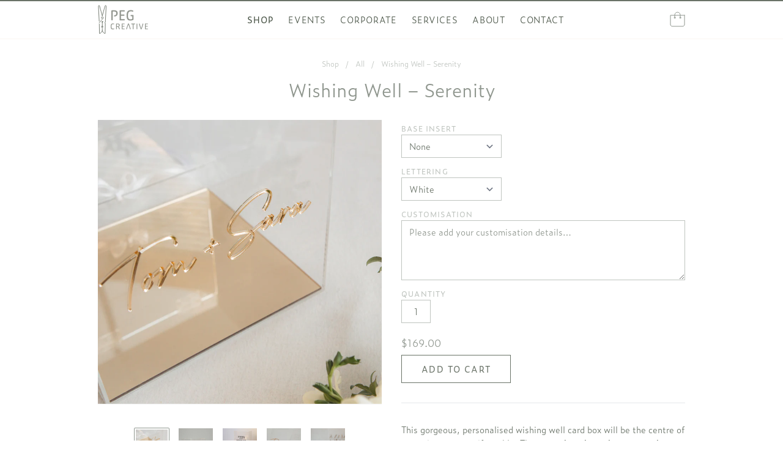

--- FILE ---
content_type: text/html; charset=utf-8
request_url: https://pegcreative.com/collections/all/products/wishing-well-serenity
body_size: 17414
content:
<!doctype html>
<html class="w-full min-h-screen m-0 p-0">
<head>
    <title>Wishing Well – Serenity</title>
    <meta charset="utf-8">
    <meta http-equiv="X-UA-Compatible" content="IE=edge,chrome=1">
    <meta name="description" content="This gorgeous, personalised wishing well card box will be the centre of attention at your gifts table. There are three bespoke typography options to select from, along with a range of material and colour finishes to compliment your existing styling.Guests are able to drop in cards or smaller gifts at their leisure with">
    <link rel="canonical" href="https://pegcreative.com/products/wishing-well-serenity">
    <link rel="shortcut icon" href="//pegcreative.com/cdn/shop/t/3/assets/favicon.png?v=18964979794788411071629879912" type="image/png">
    <link rel="apple-touch-icon" href="//pegcreative.com/cdn/shop/t/3/assets/apple-touch-icon.png?v=115595425452808609421629879939" type="image/png">
    <meta property="og:title" content="Peg Creative – Wishing Well – Serenity" />
    <meta property="og:image" content="//pegcreative.com/cdn/shop/products/wish8-1_1200x.jpg?v=1625714288" />
    <meta name="viewport" content="width=device-width,initial-scale=1,shrink-to-fit=no">
    <script>window.performance && window.performance.mark && window.performance.mark('shopify.content_for_header.start');</script><meta id="shopify-digital-wallet" name="shopify-digital-wallet" content="/12626653/digital_wallets/dialog">
<meta name="shopify-checkout-api-token" content="0a9e22d67123e509e68507f53f228f59">
<link rel="alternate" type="application/json+oembed" href="https://pegcreative.com/products/wishing-well-serenity.oembed">
<script async="async" src="/checkouts/internal/preloads.js?locale=en-NZ"></script>
<link rel="preconnect" href="https://shop.app" crossorigin="anonymous">
<script async="async" src="https://shop.app/checkouts/internal/preloads.js?locale=en-NZ&shop_id=12626653" crossorigin="anonymous"></script>
<script id="apple-pay-shop-capabilities" type="application/json">{"shopId":12626653,"countryCode":"NZ","currencyCode":"NZD","merchantCapabilities":["supports3DS"],"merchantId":"gid:\/\/shopify\/Shop\/12626653","merchantName":"Peg Creative","requiredBillingContactFields":["postalAddress","email"],"requiredShippingContactFields":["postalAddress","email"],"shippingType":"shipping","supportedNetworks":["visa","masterCard","amex","jcb"],"total":{"type":"pending","label":"Peg Creative","amount":"1.00"},"shopifyPaymentsEnabled":true,"supportsSubscriptions":true}</script>
<script id="shopify-features" type="application/json">{"accessToken":"0a9e22d67123e509e68507f53f228f59","betas":["rich-media-storefront-analytics"],"domain":"pegcreative.com","predictiveSearch":true,"shopId":12626653,"locale":"en"}</script>
<script>var Shopify = Shopify || {};
Shopify.shop = "pegcreative.myshopify.com";
Shopify.locale = "en";
Shopify.currency = {"active":"NZD","rate":"1.0"};
Shopify.country = "NZ";
Shopify.theme = {"name":"pegcreative-neue","id":120200626245,"schema_name":"Peg Creative - Theme","schema_version":"1.0.0","theme_store_id":null,"role":"main"};
Shopify.theme.handle = "null";
Shopify.theme.style = {"id":null,"handle":null};
Shopify.cdnHost = "pegcreative.com/cdn";
Shopify.routes = Shopify.routes || {};
Shopify.routes.root = "/";</script>
<script type="module">!function(o){(o.Shopify=o.Shopify||{}).modules=!0}(window);</script>
<script>!function(o){function n(){var o=[];function n(){o.push(Array.prototype.slice.apply(arguments))}return n.q=o,n}var t=o.Shopify=o.Shopify||{};t.loadFeatures=n(),t.autoloadFeatures=n()}(window);</script>
<script>
  window.ShopifyPay = window.ShopifyPay || {};
  window.ShopifyPay.apiHost = "shop.app\/pay";
  window.ShopifyPay.redirectState = null;
</script>
<script id="shop-js-analytics" type="application/json">{"pageType":"product"}</script>
<script defer="defer" async type="module" src="//pegcreative.com/cdn/shopifycloud/shop-js/modules/v2/client.init-shop-cart-sync_DGjqyID6.en.esm.js"></script>
<script defer="defer" async type="module" src="//pegcreative.com/cdn/shopifycloud/shop-js/modules/v2/chunk.common_CM5e3XYf.esm.js"></script>
<script type="module">
  await import("//pegcreative.com/cdn/shopifycloud/shop-js/modules/v2/client.init-shop-cart-sync_DGjqyID6.en.esm.js");
await import("//pegcreative.com/cdn/shopifycloud/shop-js/modules/v2/chunk.common_CM5e3XYf.esm.js");

  window.Shopify.SignInWithShop?.initShopCartSync?.({"fedCMEnabled":true,"windoidEnabled":true});

</script>
<script>
  window.Shopify = window.Shopify || {};
  if (!window.Shopify.featureAssets) window.Shopify.featureAssets = {};
  window.Shopify.featureAssets['shop-js'] = {"shop-cart-sync":["modules/v2/client.shop-cart-sync_DS_n0f7A.en.esm.js","modules/v2/chunk.common_CM5e3XYf.esm.js"],"shop-button":["modules/v2/client.shop-button_CNT-NO5k.en.esm.js","modules/v2/chunk.common_CM5e3XYf.esm.js"],"init-fed-cm":["modules/v2/client.init-fed-cm_iCBVkvTB.en.esm.js","modules/v2/chunk.common_CM5e3XYf.esm.js"],"shop-cash-offers":["modules/v2/client.shop-cash-offers_Bicqpat5.en.esm.js","modules/v2/chunk.common_CM5e3XYf.esm.js","modules/v2/chunk.modal_Dl937Oy4.esm.js"],"avatar":["modules/v2/client.avatar_BTnouDA3.en.esm.js"],"init-windoid":["modules/v2/client.init-windoid_BqfVjynn.en.esm.js","modules/v2/chunk.common_CM5e3XYf.esm.js"],"init-shop-email-lookup-coordinator":["modules/v2/client.init-shop-email-lookup-coordinator_CrkkCzDo.en.esm.js","modules/v2/chunk.common_CM5e3XYf.esm.js"],"shop-toast-manager":["modules/v2/client.shop-toast-manager_HMMtSVHE.en.esm.js","modules/v2/chunk.common_CM5e3XYf.esm.js"],"pay-button":["modules/v2/client.pay-button_B57g7222.en.esm.js","modules/v2/chunk.common_CM5e3XYf.esm.js"],"shop-login-button":["modules/v2/client.shop-login-button_CZKuy_To.en.esm.js","modules/v2/chunk.common_CM5e3XYf.esm.js","modules/v2/chunk.modal_Dl937Oy4.esm.js"],"init-shop-cart-sync":["modules/v2/client.init-shop-cart-sync_DGjqyID6.en.esm.js","modules/v2/chunk.common_CM5e3XYf.esm.js"],"init-customer-accounts":["modules/v2/client.init-customer-accounts_CxJ7KIEv.en.esm.js","modules/v2/client.shop-login-button_CZKuy_To.en.esm.js","modules/v2/chunk.common_CM5e3XYf.esm.js","modules/v2/chunk.modal_Dl937Oy4.esm.js"],"init-shop-for-new-customer-accounts":["modules/v2/client.init-shop-for-new-customer-accounts_BDK66bKM.en.esm.js","modules/v2/client.shop-login-button_CZKuy_To.en.esm.js","modules/v2/chunk.common_CM5e3XYf.esm.js","modules/v2/chunk.modal_Dl937Oy4.esm.js"],"lead-capture":["modules/v2/client.lead-capture_QF_QcTqn.en.esm.js","modules/v2/chunk.common_CM5e3XYf.esm.js","modules/v2/chunk.modal_Dl937Oy4.esm.js"],"shop-follow-button":["modules/v2/client.shop-follow-button_Cgw6zD7w.en.esm.js","modules/v2/chunk.common_CM5e3XYf.esm.js","modules/v2/chunk.modal_Dl937Oy4.esm.js"],"checkout-modal":["modules/v2/client.checkout-modal_r-P2WYUC.en.esm.js","modules/v2/chunk.common_CM5e3XYf.esm.js","modules/v2/chunk.modal_Dl937Oy4.esm.js"],"init-customer-accounts-sign-up":["modules/v2/client.init-customer-accounts-sign-up_fcc8iru1.en.esm.js","modules/v2/client.shop-login-button_CZKuy_To.en.esm.js","modules/v2/chunk.common_CM5e3XYf.esm.js","modules/v2/chunk.modal_Dl937Oy4.esm.js"],"shop-login":["modules/v2/client.shop-login_CJN-CB3q.en.esm.js","modules/v2/chunk.common_CM5e3XYf.esm.js","modules/v2/chunk.modal_Dl937Oy4.esm.js"],"payment-terms":["modules/v2/client.payment-terms_C8iL647G.en.esm.js","modules/v2/chunk.common_CM5e3XYf.esm.js","modules/v2/chunk.modal_Dl937Oy4.esm.js"]};
</script>
<script id="__st">var __st={"a":12626653,"offset":46800,"reqid":"a3570d0e-584c-4e6a-b321-3799739081bf-1766014932","pageurl":"pegcreative.com\/collections\/all\/products\/wishing-well-serenity","u":"778bbf3a12ec","p":"product","rtyp":"product","rid":6614563258437};</script>
<script>window.ShopifyPaypalV4VisibilityTracking = true;</script>
<script id="captcha-bootstrap">!function(){'use strict';const t='contact',e='account',n='new_comment',o=[[t,t],['blogs',n],['comments',n],[t,'customer']],c=[[e,'customer_login'],[e,'guest_login'],[e,'recover_customer_password'],[e,'create_customer']],r=t=>t.map((([t,e])=>`form[action*='/${t}']:not([data-nocaptcha='true']) input[name='form_type'][value='${e}']`)).join(','),a=t=>()=>t?[...document.querySelectorAll(t)].map((t=>t.form)):[];function s(){const t=[...o],e=r(t);return a(e)}const i='password',u='form_key',d=['recaptcha-v3-token','g-recaptcha-response','h-captcha-response',i],f=()=>{try{return window.sessionStorage}catch{return}},m='__shopify_v',_=t=>t.elements[u];function p(t,e,n=!1){try{const o=window.sessionStorage,c=JSON.parse(o.getItem(e)),{data:r}=function(t){const{data:e,action:n}=t;return t[m]||n?{data:e,action:n}:{data:t,action:n}}(c);for(const[e,n]of Object.entries(r))t.elements[e]&&(t.elements[e].value=n);n&&o.removeItem(e)}catch(o){console.error('form repopulation failed',{error:o})}}const l='form_type',E='cptcha';function T(t){t.dataset[E]=!0}const w=window,h=w.document,L='Shopify',v='ce_forms',y='captcha';let A=!1;((t,e)=>{const n=(g='f06e6c50-85a8-45c8-87d0-21a2b65856fe',I='https://cdn.shopify.com/shopifycloud/storefront-forms-hcaptcha/ce_storefront_forms_captcha_hcaptcha.v1.5.2.iife.js',D={infoText:'Protected by hCaptcha',privacyText:'Privacy',termsText:'Terms'},(t,e,n)=>{const o=w[L][v],c=o.bindForm;if(c)return c(t,g,e,D).then(n);var r;o.q.push([[t,g,e,D],n]),r=I,A||(h.body.append(Object.assign(h.createElement('script'),{id:'captcha-provider',async:!0,src:r})),A=!0)});var g,I,D;w[L]=w[L]||{},w[L][v]=w[L][v]||{},w[L][v].q=[],w[L][y]=w[L][y]||{},w[L][y].protect=function(t,e){n(t,void 0,e),T(t)},Object.freeze(w[L][y]),function(t,e,n,w,h,L){const[v,y,A,g]=function(t,e,n){const i=e?o:[],u=t?c:[],d=[...i,...u],f=r(d),m=r(i),_=r(d.filter((([t,e])=>n.includes(e))));return[a(f),a(m),a(_),s()]}(w,h,L),I=t=>{const e=t.target;return e instanceof HTMLFormElement?e:e&&e.form},D=t=>v().includes(t);t.addEventListener('submit',(t=>{const e=I(t);if(!e)return;const n=D(e)&&!e.dataset.hcaptchaBound&&!e.dataset.recaptchaBound,o=_(e),c=g().includes(e)&&(!o||!o.value);(n||c)&&t.preventDefault(),c&&!n&&(function(t){try{if(!f())return;!function(t){const e=f();if(!e)return;const n=_(t);if(!n)return;const o=n.value;o&&e.removeItem(o)}(t);const e=Array.from(Array(32),(()=>Math.random().toString(36)[2])).join('');!function(t,e){_(t)||t.append(Object.assign(document.createElement('input'),{type:'hidden',name:u})),t.elements[u].value=e}(t,e),function(t,e){const n=f();if(!n)return;const o=[...t.querySelectorAll(`input[type='${i}']`)].map((({name:t})=>t)),c=[...d,...o],r={};for(const[a,s]of new FormData(t).entries())c.includes(a)||(r[a]=s);n.setItem(e,JSON.stringify({[m]:1,action:t.action,data:r}))}(t,e)}catch(e){console.error('failed to persist form',e)}}(e),e.submit())}));const S=(t,e)=>{t&&!t.dataset[E]&&(n(t,e.some((e=>e===t))),T(t))};for(const o of['focusin','change'])t.addEventListener(o,(t=>{const e=I(t);D(e)&&S(e,y())}));const B=e.get('form_key'),M=e.get(l),P=B&&M;t.addEventListener('DOMContentLoaded',(()=>{const t=y();if(P)for(const e of t)e.elements[l].value===M&&p(e,B);[...new Set([...A(),...v().filter((t=>'true'===t.dataset.shopifyCaptcha))])].forEach((e=>S(e,t)))}))}(h,new URLSearchParams(w.location.search),n,t,e,['guest_login'])})(!0,!0)}();</script>
<script integrity="sha256-52AcMU7V7pcBOXWImdc/TAGTFKeNjmkeM1Pvks/DTgc=" data-source-attribution="shopify.loadfeatures" defer="defer" src="//pegcreative.com/cdn/shopifycloud/storefront/assets/storefront/load_feature-81c60534.js" crossorigin="anonymous"></script>
<script crossorigin="anonymous" defer="defer" src="//pegcreative.com/cdn/shopifycloud/storefront/assets/shopify_pay/storefront-65b4c6d7.js?v=20250812"></script>
<script data-source-attribution="shopify.dynamic_checkout.dynamic.init">var Shopify=Shopify||{};Shopify.PaymentButton=Shopify.PaymentButton||{isStorefrontPortableWallets:!0,init:function(){window.Shopify.PaymentButton.init=function(){};var t=document.createElement("script");t.src="https://pegcreative.com/cdn/shopifycloud/portable-wallets/latest/portable-wallets.en.js",t.type="module",document.head.appendChild(t)}};
</script>
<script data-source-attribution="shopify.dynamic_checkout.buyer_consent">
  function portableWalletsHideBuyerConsent(e){var t=document.getElementById("shopify-buyer-consent"),n=document.getElementById("shopify-subscription-policy-button");t&&n&&(t.classList.add("hidden"),t.setAttribute("aria-hidden","true"),n.removeEventListener("click",e))}function portableWalletsShowBuyerConsent(e){var t=document.getElementById("shopify-buyer-consent"),n=document.getElementById("shopify-subscription-policy-button");t&&n&&(t.classList.remove("hidden"),t.removeAttribute("aria-hidden"),n.addEventListener("click",e))}window.Shopify?.PaymentButton&&(window.Shopify.PaymentButton.hideBuyerConsent=portableWalletsHideBuyerConsent,window.Shopify.PaymentButton.showBuyerConsent=portableWalletsShowBuyerConsent);
</script>
<script data-source-attribution="shopify.dynamic_checkout.cart.bootstrap">document.addEventListener("DOMContentLoaded",(function(){function t(){return document.querySelector("shopify-accelerated-checkout-cart, shopify-accelerated-checkout")}if(t())Shopify.PaymentButton.init();else{new MutationObserver((function(e,n){t()&&(Shopify.PaymentButton.init(),n.disconnect())})).observe(document.body,{childList:!0,subtree:!0})}}));
</script>
<link id="shopify-accelerated-checkout-styles" rel="stylesheet" media="screen" href="https://pegcreative.com/cdn/shopifycloud/portable-wallets/latest/accelerated-checkout-backwards-compat.css" crossorigin="anonymous">
<style id="shopify-accelerated-checkout-cart">
        #shopify-buyer-consent {
  margin-top: 1em;
  display: inline-block;
  width: 100%;
}

#shopify-buyer-consent.hidden {
  display: none;
}

#shopify-subscription-policy-button {
  background: none;
  border: none;
  padding: 0;
  text-decoration: underline;
  font-size: inherit;
  cursor: pointer;
}

#shopify-subscription-policy-button::before {
  box-shadow: none;
}

      </style>

<script>window.performance && window.performance.mark && window.performance.mark('shopify.content_for_header.end');</script>
    <link rel="stylesheet" type="text/css" href="//pegcreative.com/cdn/shop/t/3/assets/application.css?v=92419534914093642091662895584">
    <script type="text/javascript" src="//pegcreative.com/cdn/shop/t/3/assets/jquery.js?v=102783526870568149341628154745"></script>
    <script type="text/javascript" src="//pegcreative.com/cdn/shop/t/3/assets/application.js?v=138230408325396718751630250199"></script>
    <script src="//pegcreative.com/cdn/shop/t/3/assets/options.js?v=147258308991560957081667049864"></script>
<link href="https://monorail-edge.shopifysvc.com" rel="dns-prefetch">
<script>(function(){if ("sendBeacon" in navigator && "performance" in window) {try {var session_token_from_headers = performance.getEntriesByType('navigation')[0].serverTiming.find(x => x.name == '_s').description;} catch {var session_token_from_headers = undefined;}var session_cookie_matches = document.cookie.match(/_shopify_s=([^;]*)/);var session_token_from_cookie = session_cookie_matches && session_cookie_matches.length === 2 ? session_cookie_matches[1] : "";var session_token = session_token_from_headers || session_token_from_cookie || "";function handle_abandonment_event(e) {var entries = performance.getEntries().filter(function(entry) {return /monorail-edge.shopifysvc.com/.test(entry.name);});if (!window.abandonment_tracked && entries.length === 0) {window.abandonment_tracked = true;var currentMs = Date.now();var navigation_start = performance.timing.navigationStart;var payload = {shop_id: 12626653,url: window.location.href,navigation_start,duration: currentMs - navigation_start,session_token,page_type: "product"};window.navigator.sendBeacon("https://monorail-edge.shopifysvc.com/v1/produce", JSON.stringify({schema_id: "online_store_buyer_site_abandonment/1.1",payload: payload,metadata: {event_created_at_ms: currentMs,event_sent_at_ms: currentMs}}));}}window.addEventListener('pagehide', handle_abandonment_event);}}());</script>
<script id="web-pixels-manager-setup">(function e(e,d,r,n,o){if(void 0===o&&(o={}),!Boolean(null===(a=null===(i=window.Shopify)||void 0===i?void 0:i.analytics)||void 0===a?void 0:a.replayQueue)){var i,a;window.Shopify=window.Shopify||{};var t=window.Shopify;t.analytics=t.analytics||{};var s=t.analytics;s.replayQueue=[],s.publish=function(e,d,r){return s.replayQueue.push([e,d,r]),!0};try{self.performance.mark("wpm:start")}catch(e){}var l=function(){var e={modern:/Edge?\/(1{2}[4-9]|1[2-9]\d|[2-9]\d{2}|\d{4,})\.\d+(\.\d+|)|Firefox\/(1{2}[4-9]|1[2-9]\d|[2-9]\d{2}|\d{4,})\.\d+(\.\d+|)|Chrom(ium|e)\/(9{2}|\d{3,})\.\d+(\.\d+|)|(Maci|X1{2}).+ Version\/(15\.\d+|(1[6-9]|[2-9]\d|\d{3,})\.\d+)([,.]\d+|)( \(\w+\)|)( Mobile\/\w+|) Safari\/|Chrome.+OPR\/(9{2}|\d{3,})\.\d+\.\d+|(CPU[ +]OS|iPhone[ +]OS|CPU[ +]iPhone|CPU IPhone OS|CPU iPad OS)[ +]+(15[._]\d+|(1[6-9]|[2-9]\d|\d{3,})[._]\d+)([._]\d+|)|Android:?[ /-](13[3-9]|1[4-9]\d|[2-9]\d{2}|\d{4,})(\.\d+|)(\.\d+|)|Android.+Firefox\/(13[5-9]|1[4-9]\d|[2-9]\d{2}|\d{4,})\.\d+(\.\d+|)|Android.+Chrom(ium|e)\/(13[3-9]|1[4-9]\d|[2-9]\d{2}|\d{4,})\.\d+(\.\d+|)|SamsungBrowser\/([2-9]\d|\d{3,})\.\d+/,legacy:/Edge?\/(1[6-9]|[2-9]\d|\d{3,})\.\d+(\.\d+|)|Firefox\/(5[4-9]|[6-9]\d|\d{3,})\.\d+(\.\d+|)|Chrom(ium|e)\/(5[1-9]|[6-9]\d|\d{3,})\.\d+(\.\d+|)([\d.]+$|.*Safari\/(?![\d.]+ Edge\/[\d.]+$))|(Maci|X1{2}).+ Version\/(10\.\d+|(1[1-9]|[2-9]\d|\d{3,})\.\d+)([,.]\d+|)( \(\w+\)|)( Mobile\/\w+|) Safari\/|Chrome.+OPR\/(3[89]|[4-9]\d|\d{3,})\.\d+\.\d+|(CPU[ +]OS|iPhone[ +]OS|CPU[ +]iPhone|CPU IPhone OS|CPU iPad OS)[ +]+(10[._]\d+|(1[1-9]|[2-9]\d|\d{3,})[._]\d+)([._]\d+|)|Android:?[ /-](13[3-9]|1[4-9]\d|[2-9]\d{2}|\d{4,})(\.\d+|)(\.\d+|)|Mobile Safari.+OPR\/([89]\d|\d{3,})\.\d+\.\d+|Android.+Firefox\/(13[5-9]|1[4-9]\d|[2-9]\d{2}|\d{4,})\.\d+(\.\d+|)|Android.+Chrom(ium|e)\/(13[3-9]|1[4-9]\d|[2-9]\d{2}|\d{4,})\.\d+(\.\d+|)|Android.+(UC? ?Browser|UCWEB|U3)[ /]?(15\.([5-9]|\d{2,})|(1[6-9]|[2-9]\d|\d{3,})\.\d+)\.\d+|SamsungBrowser\/(5\.\d+|([6-9]|\d{2,})\.\d+)|Android.+MQ{2}Browser\/(14(\.(9|\d{2,})|)|(1[5-9]|[2-9]\d|\d{3,})(\.\d+|))(\.\d+|)|K[Aa][Ii]OS\/(3\.\d+|([4-9]|\d{2,})\.\d+)(\.\d+|)/},d=e.modern,r=e.legacy,n=navigator.userAgent;return n.match(d)?"modern":n.match(r)?"legacy":"unknown"}(),u="modern"===l?"modern":"legacy",c=(null!=n?n:{modern:"",legacy:""})[u],f=function(e){return[e.baseUrl,"/wpm","/b",e.hashVersion,"modern"===e.buildTarget?"m":"l",".js"].join("")}({baseUrl:d,hashVersion:r,buildTarget:u}),m=function(e){var d=e.version,r=e.bundleTarget,n=e.surface,o=e.pageUrl,i=e.monorailEndpoint;return{emit:function(e){var a=e.status,t=e.errorMsg,s=(new Date).getTime(),l=JSON.stringify({metadata:{event_sent_at_ms:s},events:[{schema_id:"web_pixels_manager_load/3.1",payload:{version:d,bundle_target:r,page_url:o,status:a,surface:n,error_msg:t},metadata:{event_created_at_ms:s}}]});if(!i)return console&&console.warn&&console.warn("[Web Pixels Manager] No Monorail endpoint provided, skipping logging."),!1;try{return self.navigator.sendBeacon.bind(self.navigator)(i,l)}catch(e){}var u=new XMLHttpRequest;try{return u.open("POST",i,!0),u.setRequestHeader("Content-Type","text/plain"),u.send(l),!0}catch(e){return console&&console.warn&&console.warn("[Web Pixels Manager] Got an unhandled error while logging to Monorail."),!1}}}}({version:r,bundleTarget:l,surface:e.surface,pageUrl:self.location.href,monorailEndpoint:e.monorailEndpoint});try{o.browserTarget=l,function(e){var d=e.src,r=e.async,n=void 0===r||r,o=e.onload,i=e.onerror,a=e.sri,t=e.scriptDataAttributes,s=void 0===t?{}:t,l=document.createElement("script"),u=document.querySelector("head"),c=document.querySelector("body");if(l.async=n,l.src=d,a&&(l.integrity=a,l.crossOrigin="anonymous"),s)for(var f in s)if(Object.prototype.hasOwnProperty.call(s,f))try{l.dataset[f]=s[f]}catch(e){}if(o&&l.addEventListener("load",o),i&&l.addEventListener("error",i),u)u.appendChild(l);else{if(!c)throw new Error("Did not find a head or body element to append the script");c.appendChild(l)}}({src:f,async:!0,onload:function(){if(!function(){var e,d;return Boolean(null===(d=null===(e=window.Shopify)||void 0===e?void 0:e.analytics)||void 0===d?void 0:d.initialized)}()){var d=window.webPixelsManager.init(e)||void 0;if(d){var r=window.Shopify.analytics;r.replayQueue.forEach((function(e){var r=e[0],n=e[1],o=e[2];d.publishCustomEvent(r,n,o)})),r.replayQueue=[],r.publish=d.publishCustomEvent,r.visitor=d.visitor,r.initialized=!0}}},onerror:function(){return m.emit({status:"failed",errorMsg:"".concat(f," has failed to load")})},sri:function(e){var d=/^sha384-[A-Za-z0-9+/=]+$/;return"string"==typeof e&&d.test(e)}(c)?c:"",scriptDataAttributes:o}),m.emit({status:"loading"})}catch(e){m.emit({status:"failed",errorMsg:(null==e?void 0:e.message)||"Unknown error"})}}})({shopId: 12626653,storefrontBaseUrl: "https://pegcreative.com",extensionsBaseUrl: "https://extensions.shopifycdn.com/cdn/shopifycloud/web-pixels-manager",monorailEndpoint: "https://monorail-edge.shopifysvc.com/unstable/produce_batch",surface: "storefront-renderer",enabledBetaFlags: ["2dca8a86"],webPixelsConfigList: [{"id":"shopify-app-pixel","configuration":"{}","eventPayloadVersion":"v1","runtimeContext":"STRICT","scriptVersion":"0450","apiClientId":"shopify-pixel","type":"APP","privacyPurposes":["ANALYTICS","MARKETING"]},{"id":"shopify-custom-pixel","eventPayloadVersion":"v1","runtimeContext":"LAX","scriptVersion":"0450","apiClientId":"shopify-pixel","type":"CUSTOM","privacyPurposes":["ANALYTICS","MARKETING"]}],isMerchantRequest: false,initData: {"shop":{"name":"Peg Creative","paymentSettings":{"currencyCode":"NZD"},"myshopifyDomain":"pegcreative.myshopify.com","countryCode":"NZ","storefrontUrl":"https:\/\/pegcreative.com"},"customer":null,"cart":null,"checkout":null,"productVariants":[{"price":{"amount":169.0,"currencyCode":"NZD"},"product":{"title":"Wishing Well – Serenity","vendor":"Peg Creative","id":"6614563258437","untranslatedTitle":"Wishing Well – Serenity","url":"\/products\/wishing-well-serenity","type":""},"id":"39415075962949","image":{"src":"\/\/pegcreative.com\/cdn\/shop\/products\/wish8-1.jpg?v=1625714288"},"sku":null,"title":"None \/ White","untranslatedTitle":"None \/ White"},{"price":{"amount":169.0,"currencyCode":"NZD"},"product":{"title":"Wishing Well – Serenity","vendor":"Peg Creative","id":"6614563258437","untranslatedTitle":"Wishing Well – Serenity","url":"\/products\/wishing-well-serenity","type":""},"id":"39415075995717","image":{"src":"\/\/pegcreative.com\/cdn\/shop\/products\/wish8-1.jpg?v=1625714288"},"sku":null,"title":"None \/ Black","untranslatedTitle":"None \/ Black"},{"price":{"amount":169.0,"currencyCode":"NZD"},"product":{"title":"Wishing Well – Serenity","vendor":"Peg Creative","id":"6614563258437","untranslatedTitle":"Wishing Well – Serenity","url":"\/products\/wishing-well-serenity","type":""},"id":"39415076028485","image":{"src":"\/\/pegcreative.com\/cdn\/shop\/products\/wish8-1.jpg?v=1625714288"},"sku":null,"title":"None \/ Bamboo","untranslatedTitle":"None \/ Bamboo"},{"price":{"amount":169.0,"currencyCode":"NZD"},"product":{"title":"Wishing Well – Serenity","vendor":"Peg Creative","id":"6614563258437","untranslatedTitle":"Wishing Well – Serenity","url":"\/products\/wishing-well-serenity","type":""},"id":"39415076061253","image":{"src":"\/\/pegcreative.com\/cdn\/shop\/products\/wish8-1.jpg?v=1625714288"},"sku":null,"title":"None \/ Gold Mirror","untranslatedTitle":"None \/ Gold Mirror"},{"price":{"amount":169.0,"currencyCode":"NZD"},"product":{"title":"Wishing Well – Serenity","vendor":"Peg Creative","id":"6614563258437","untranslatedTitle":"Wishing Well – Serenity","url":"\/products\/wishing-well-serenity","type":""},"id":"39415076094021","image":{"src":"\/\/pegcreative.com\/cdn\/shop\/products\/wish8-1.jpg?v=1625714288"},"sku":null,"title":"None \/ Silver Mirror","untranslatedTitle":"None \/ Silver Mirror"},{"price":{"amount":169.0,"currencyCode":"NZD"},"product":{"title":"Wishing Well – Serenity","vendor":"Peg Creative","id":"6614563258437","untranslatedTitle":"Wishing Well – Serenity","url":"\/products\/wishing-well-serenity","type":""},"id":"39415076126789","image":{"src":"\/\/pegcreative.com\/cdn\/shop\/products\/wish8-1.jpg?v=1625714288"},"sku":null,"title":"None \/ Rose Gold Mirror","untranslatedTitle":"None \/ Rose Gold Mirror"},{"price":{"amount":179.0,"currencyCode":"NZD"},"product":{"title":"Wishing Well – Serenity","vendor":"Peg Creative","id":"6614563258437","untranslatedTitle":"Wishing Well – Serenity","url":"\/products\/wishing-well-serenity","type":""},"id":"39415076159557","image":{"src":"\/\/pegcreative.com\/cdn\/shop\/products\/wish8-1.jpg?v=1625714288"},"sku":null,"title":"White \/ White","untranslatedTitle":"White \/ White"},{"price":{"amount":179.0,"currencyCode":"NZD"},"product":{"title":"Wishing Well – Serenity","vendor":"Peg Creative","id":"6614563258437","untranslatedTitle":"Wishing Well – Serenity","url":"\/products\/wishing-well-serenity","type":""},"id":"39415076192325","image":{"src":"\/\/pegcreative.com\/cdn\/shop\/products\/wish8-1.jpg?v=1625714288"},"sku":null,"title":"White \/ Black","untranslatedTitle":"White \/ Black"},{"price":{"amount":179.0,"currencyCode":"NZD"},"product":{"title":"Wishing Well – Serenity","vendor":"Peg Creative","id":"6614563258437","untranslatedTitle":"Wishing Well – Serenity","url":"\/products\/wishing-well-serenity","type":""},"id":"39415076225093","image":{"src":"\/\/pegcreative.com\/cdn\/shop\/products\/wish8-1.jpg?v=1625714288"},"sku":null,"title":"White \/ Bamboo","untranslatedTitle":"White \/ Bamboo"},{"price":{"amount":179.0,"currencyCode":"NZD"},"product":{"title":"Wishing Well – Serenity","vendor":"Peg Creative","id":"6614563258437","untranslatedTitle":"Wishing Well – Serenity","url":"\/products\/wishing-well-serenity","type":""},"id":"39415076257861","image":{"src":"\/\/pegcreative.com\/cdn\/shop\/products\/wish8-1.jpg?v=1625714288"},"sku":null,"title":"White \/ Gold Mirror","untranslatedTitle":"White \/ Gold Mirror"},{"price":{"amount":179.0,"currencyCode":"NZD"},"product":{"title":"Wishing Well – Serenity","vendor":"Peg Creative","id":"6614563258437","untranslatedTitle":"Wishing Well – Serenity","url":"\/products\/wishing-well-serenity","type":""},"id":"39415076290629","image":{"src":"\/\/pegcreative.com\/cdn\/shop\/products\/wish8-1.jpg?v=1625714288"},"sku":null,"title":"White \/ Silver Mirror","untranslatedTitle":"White \/ Silver Mirror"},{"price":{"amount":179.0,"currencyCode":"NZD"},"product":{"title":"Wishing Well – Serenity","vendor":"Peg Creative","id":"6614563258437","untranslatedTitle":"Wishing Well – Serenity","url":"\/products\/wishing-well-serenity","type":""},"id":"39415076323397","image":{"src":"\/\/pegcreative.com\/cdn\/shop\/products\/wish8-1.jpg?v=1625714288"},"sku":null,"title":"White \/ Rose Gold Mirror","untranslatedTitle":"White \/ Rose Gold Mirror"},{"price":{"amount":179.0,"currencyCode":"NZD"},"product":{"title":"Wishing Well – Serenity","vendor":"Peg Creative","id":"6614563258437","untranslatedTitle":"Wishing Well – Serenity","url":"\/products\/wishing-well-serenity","type":""},"id":"39415076356165","image":{"src":"\/\/pegcreative.com\/cdn\/shop\/products\/wish8-1.jpg?v=1625714288"},"sku":null,"title":"Black \/ White","untranslatedTitle":"Black \/ White"},{"price":{"amount":179.0,"currencyCode":"NZD"},"product":{"title":"Wishing Well – Serenity","vendor":"Peg Creative","id":"6614563258437","untranslatedTitle":"Wishing Well – Serenity","url":"\/products\/wishing-well-serenity","type":""},"id":"39415076388933","image":{"src":"\/\/pegcreative.com\/cdn\/shop\/products\/wish8-1.jpg?v=1625714288"},"sku":null,"title":"Black \/ Black","untranslatedTitle":"Black \/ Black"},{"price":{"amount":179.0,"currencyCode":"NZD"},"product":{"title":"Wishing Well – Serenity","vendor":"Peg Creative","id":"6614563258437","untranslatedTitle":"Wishing Well – Serenity","url":"\/products\/wishing-well-serenity","type":""},"id":"39415076421701","image":{"src":"\/\/pegcreative.com\/cdn\/shop\/products\/wish8-1.jpg?v=1625714288"},"sku":null,"title":"Black \/ Bamboo","untranslatedTitle":"Black \/ Bamboo"},{"price":{"amount":179.0,"currencyCode":"NZD"},"product":{"title":"Wishing Well – Serenity","vendor":"Peg Creative","id":"6614563258437","untranslatedTitle":"Wishing Well – Serenity","url":"\/products\/wishing-well-serenity","type":""},"id":"39415076454469","image":{"src":"\/\/pegcreative.com\/cdn\/shop\/products\/wish8-1.jpg?v=1625714288"},"sku":null,"title":"Black \/ Gold Mirror","untranslatedTitle":"Black \/ Gold Mirror"},{"price":{"amount":179.0,"currencyCode":"NZD"},"product":{"title":"Wishing Well – Serenity","vendor":"Peg Creative","id":"6614563258437","untranslatedTitle":"Wishing Well – Serenity","url":"\/products\/wishing-well-serenity","type":""},"id":"39415076487237","image":{"src":"\/\/pegcreative.com\/cdn\/shop\/products\/wish8-1.jpg?v=1625714288"},"sku":null,"title":"Black \/ Silver Mirror","untranslatedTitle":"Black \/ Silver Mirror"},{"price":{"amount":179.0,"currencyCode":"NZD"},"product":{"title":"Wishing Well – Serenity","vendor":"Peg Creative","id":"6614563258437","untranslatedTitle":"Wishing Well – Serenity","url":"\/products\/wishing-well-serenity","type":""},"id":"39415076520005","image":{"src":"\/\/pegcreative.com\/cdn\/shop\/products\/wish8-1.jpg?v=1625714288"},"sku":null,"title":"Black \/ Rose Gold Mirror","untranslatedTitle":"Black \/ Rose Gold Mirror"},{"price":{"amount":179.0,"currencyCode":"NZD"},"product":{"title":"Wishing Well – Serenity","vendor":"Peg Creative","id":"6614563258437","untranslatedTitle":"Wishing Well – Serenity","url":"\/products\/wishing-well-serenity","type":""},"id":"39415076552773","image":{"src":"\/\/pegcreative.com\/cdn\/shop\/products\/wish8-1.jpg?v=1625714288"},"sku":null,"title":"Bamboo \/ White","untranslatedTitle":"Bamboo \/ White"},{"price":{"amount":179.0,"currencyCode":"NZD"},"product":{"title":"Wishing Well – Serenity","vendor":"Peg Creative","id":"6614563258437","untranslatedTitle":"Wishing Well – Serenity","url":"\/products\/wishing-well-serenity","type":""},"id":"39415076585541","image":{"src":"\/\/pegcreative.com\/cdn\/shop\/products\/wish8-1.jpg?v=1625714288"},"sku":null,"title":"Bamboo \/ Black","untranslatedTitle":"Bamboo \/ Black"},{"price":{"amount":179.0,"currencyCode":"NZD"},"product":{"title":"Wishing Well – Serenity","vendor":"Peg Creative","id":"6614563258437","untranslatedTitle":"Wishing Well – Serenity","url":"\/products\/wishing-well-serenity","type":""},"id":"39415076618309","image":{"src":"\/\/pegcreative.com\/cdn\/shop\/products\/wish8-1.jpg?v=1625714288"},"sku":null,"title":"Bamboo \/ Bamboo","untranslatedTitle":"Bamboo \/ Bamboo"},{"price":{"amount":179.0,"currencyCode":"NZD"},"product":{"title":"Wishing Well – Serenity","vendor":"Peg Creative","id":"6614563258437","untranslatedTitle":"Wishing Well – Serenity","url":"\/products\/wishing-well-serenity","type":""},"id":"39415076651077","image":{"src":"\/\/pegcreative.com\/cdn\/shop\/products\/wish8-1.jpg?v=1625714288"},"sku":null,"title":"Bamboo \/ Gold Mirror","untranslatedTitle":"Bamboo \/ Gold Mirror"},{"price":{"amount":179.0,"currencyCode":"NZD"},"product":{"title":"Wishing Well – Serenity","vendor":"Peg Creative","id":"6614563258437","untranslatedTitle":"Wishing Well – Serenity","url":"\/products\/wishing-well-serenity","type":""},"id":"39415076683845","image":{"src":"\/\/pegcreative.com\/cdn\/shop\/products\/wish8-1.jpg?v=1625714288"},"sku":null,"title":"Bamboo \/ Silver Mirror","untranslatedTitle":"Bamboo \/ Silver Mirror"},{"price":{"amount":179.0,"currencyCode":"NZD"},"product":{"title":"Wishing Well – Serenity","vendor":"Peg Creative","id":"6614563258437","untranslatedTitle":"Wishing Well – Serenity","url":"\/products\/wishing-well-serenity","type":""},"id":"39415076716613","image":{"src":"\/\/pegcreative.com\/cdn\/shop\/products\/wish8-1.jpg?v=1625714288"},"sku":null,"title":"Bamboo \/ Rose Gold Mirror","untranslatedTitle":"Bamboo \/ Rose Gold Mirror"},{"price":{"amount":182.0,"currencyCode":"NZD"},"product":{"title":"Wishing Well – Serenity","vendor":"Peg Creative","id":"6614563258437","untranslatedTitle":"Wishing Well – Serenity","url":"\/products\/wishing-well-serenity","type":""},"id":"39415076749381","image":{"src":"\/\/pegcreative.com\/cdn\/shop\/products\/wish8-1.jpg?v=1625714288"},"sku":null,"title":"Gold Mirror \/ White","untranslatedTitle":"Gold Mirror \/ White"},{"price":{"amount":182.0,"currencyCode":"NZD"},"product":{"title":"Wishing Well – Serenity","vendor":"Peg Creative","id":"6614563258437","untranslatedTitle":"Wishing Well – Serenity","url":"\/products\/wishing-well-serenity","type":""},"id":"39415076782149","image":{"src":"\/\/pegcreative.com\/cdn\/shop\/products\/wish8-1.jpg?v=1625714288"},"sku":null,"title":"Gold Mirror \/ Black","untranslatedTitle":"Gold Mirror \/ Black"},{"price":{"amount":182.0,"currencyCode":"NZD"},"product":{"title":"Wishing Well – Serenity","vendor":"Peg Creative","id":"6614563258437","untranslatedTitle":"Wishing Well – Serenity","url":"\/products\/wishing-well-serenity","type":""},"id":"39415076814917","image":{"src":"\/\/pegcreative.com\/cdn\/shop\/products\/wish8-1.jpg?v=1625714288"},"sku":null,"title":"Gold Mirror \/ Bamboo","untranslatedTitle":"Gold Mirror \/ Bamboo"},{"price":{"amount":182.0,"currencyCode":"NZD"},"product":{"title":"Wishing Well – Serenity","vendor":"Peg Creative","id":"6614563258437","untranslatedTitle":"Wishing Well – Serenity","url":"\/products\/wishing-well-serenity","type":""},"id":"39415076847685","image":{"src":"\/\/pegcreative.com\/cdn\/shop\/products\/wish8-1.jpg?v=1625714288"},"sku":null,"title":"Gold Mirror \/ Gold Mirror","untranslatedTitle":"Gold Mirror \/ Gold Mirror"},{"price":{"amount":182.0,"currencyCode":"NZD"},"product":{"title":"Wishing Well – Serenity","vendor":"Peg Creative","id":"6614563258437","untranslatedTitle":"Wishing Well – Serenity","url":"\/products\/wishing-well-serenity","type":""},"id":"39415076880453","image":{"src":"\/\/pegcreative.com\/cdn\/shop\/products\/wish8-1.jpg?v=1625714288"},"sku":null,"title":"Gold Mirror \/ Silver Mirror","untranslatedTitle":"Gold Mirror \/ Silver Mirror"},{"price":{"amount":182.0,"currencyCode":"NZD"},"product":{"title":"Wishing Well – Serenity","vendor":"Peg Creative","id":"6614563258437","untranslatedTitle":"Wishing Well – Serenity","url":"\/products\/wishing-well-serenity","type":""},"id":"39415076913221","image":{"src":"\/\/pegcreative.com\/cdn\/shop\/products\/wish8-1.jpg?v=1625714288"},"sku":null,"title":"Gold Mirror \/ Rose Gold Mirror","untranslatedTitle":"Gold Mirror \/ Rose Gold Mirror"},{"price":{"amount":182.0,"currencyCode":"NZD"},"product":{"title":"Wishing Well – Serenity","vendor":"Peg Creative","id":"6614563258437","untranslatedTitle":"Wishing Well – Serenity","url":"\/products\/wishing-well-serenity","type":""},"id":"39415076945989","image":{"src":"\/\/pegcreative.com\/cdn\/shop\/products\/wish8-1.jpg?v=1625714288"},"sku":null,"title":"Silver Mirror \/ White","untranslatedTitle":"Silver Mirror \/ White"},{"price":{"amount":182.0,"currencyCode":"NZD"},"product":{"title":"Wishing Well – Serenity","vendor":"Peg Creative","id":"6614563258437","untranslatedTitle":"Wishing Well – Serenity","url":"\/products\/wishing-well-serenity","type":""},"id":"39415076978757","image":{"src":"\/\/pegcreative.com\/cdn\/shop\/products\/wish8-1.jpg?v=1625714288"},"sku":null,"title":"Silver Mirror \/ Black","untranslatedTitle":"Silver Mirror \/ Black"},{"price":{"amount":182.0,"currencyCode":"NZD"},"product":{"title":"Wishing Well – Serenity","vendor":"Peg Creative","id":"6614563258437","untranslatedTitle":"Wishing Well – Serenity","url":"\/products\/wishing-well-serenity","type":""},"id":"39415077011525","image":{"src":"\/\/pegcreative.com\/cdn\/shop\/products\/wish8-1.jpg?v=1625714288"},"sku":null,"title":"Silver Mirror \/ Bamboo","untranslatedTitle":"Silver Mirror \/ Bamboo"},{"price":{"amount":182.0,"currencyCode":"NZD"},"product":{"title":"Wishing Well – Serenity","vendor":"Peg Creative","id":"6614563258437","untranslatedTitle":"Wishing Well – Serenity","url":"\/products\/wishing-well-serenity","type":""},"id":"39415077044293","image":{"src":"\/\/pegcreative.com\/cdn\/shop\/products\/wish8-1.jpg?v=1625714288"},"sku":null,"title":"Silver Mirror \/ Gold Mirror","untranslatedTitle":"Silver Mirror \/ Gold Mirror"},{"price":{"amount":182.0,"currencyCode":"NZD"},"product":{"title":"Wishing Well – Serenity","vendor":"Peg Creative","id":"6614563258437","untranslatedTitle":"Wishing Well – Serenity","url":"\/products\/wishing-well-serenity","type":""},"id":"39415077077061","image":{"src":"\/\/pegcreative.com\/cdn\/shop\/products\/wish8-1.jpg?v=1625714288"},"sku":null,"title":"Silver Mirror \/ Silver Mirror","untranslatedTitle":"Silver Mirror \/ Silver Mirror"},{"price":{"amount":182.0,"currencyCode":"NZD"},"product":{"title":"Wishing Well – Serenity","vendor":"Peg Creative","id":"6614563258437","untranslatedTitle":"Wishing Well – Serenity","url":"\/products\/wishing-well-serenity","type":""},"id":"39415077109829","image":{"src":"\/\/pegcreative.com\/cdn\/shop\/products\/wish8-1.jpg?v=1625714288"},"sku":null,"title":"Silver Mirror \/ Rose Gold Mirror","untranslatedTitle":"Silver Mirror \/ Rose Gold Mirror"},{"price":{"amount":185.0,"currencyCode":"NZD"},"product":{"title":"Wishing Well – Serenity","vendor":"Peg Creative","id":"6614563258437","untranslatedTitle":"Wishing Well – Serenity","url":"\/products\/wishing-well-serenity","type":""},"id":"39415077142597","image":{"src":"\/\/pegcreative.com\/cdn\/shop\/products\/wish8-1.jpg?v=1625714288"},"sku":null,"title":"Rose Gold Mirror \/ White","untranslatedTitle":"Rose Gold Mirror \/ White"},{"price":{"amount":185.0,"currencyCode":"NZD"},"product":{"title":"Wishing Well – Serenity","vendor":"Peg Creative","id":"6614563258437","untranslatedTitle":"Wishing Well – Serenity","url":"\/products\/wishing-well-serenity","type":""},"id":"39415077175365","image":{"src":"\/\/pegcreative.com\/cdn\/shop\/products\/wish8-1.jpg?v=1625714288"},"sku":null,"title":"Rose Gold Mirror \/ Black","untranslatedTitle":"Rose Gold Mirror \/ Black"},{"price":{"amount":185.0,"currencyCode":"NZD"},"product":{"title":"Wishing Well – Serenity","vendor":"Peg Creative","id":"6614563258437","untranslatedTitle":"Wishing Well – Serenity","url":"\/products\/wishing-well-serenity","type":""},"id":"39415077208133","image":{"src":"\/\/pegcreative.com\/cdn\/shop\/products\/wish8-1.jpg?v=1625714288"},"sku":null,"title":"Rose Gold Mirror \/ Bamboo","untranslatedTitle":"Rose Gold Mirror \/ Bamboo"},{"price":{"amount":185.0,"currencyCode":"NZD"},"product":{"title":"Wishing Well – Serenity","vendor":"Peg Creative","id":"6614563258437","untranslatedTitle":"Wishing Well – Serenity","url":"\/products\/wishing-well-serenity","type":""},"id":"39415077240901","image":{"src":"\/\/pegcreative.com\/cdn\/shop\/products\/wish8-1.jpg?v=1625714288"},"sku":null,"title":"Rose Gold Mirror \/ Gold Mirror","untranslatedTitle":"Rose Gold Mirror \/ Gold Mirror"},{"price":{"amount":185.0,"currencyCode":"NZD"},"product":{"title":"Wishing Well – Serenity","vendor":"Peg Creative","id":"6614563258437","untranslatedTitle":"Wishing Well – Serenity","url":"\/products\/wishing-well-serenity","type":""},"id":"39415077273669","image":{"src":"\/\/pegcreative.com\/cdn\/shop\/products\/wish8-1.jpg?v=1625714288"},"sku":null,"title":"Rose Gold Mirror \/ Silver Mirror","untranslatedTitle":"Rose Gold Mirror \/ Silver Mirror"},{"price":{"amount":185.0,"currencyCode":"NZD"},"product":{"title":"Wishing Well – Serenity","vendor":"Peg Creative","id":"6614563258437","untranslatedTitle":"Wishing Well – Serenity","url":"\/products\/wishing-well-serenity","type":""},"id":"39415077306437","image":{"src":"\/\/pegcreative.com\/cdn\/shop\/products\/wish8-1.jpg?v=1625714288"},"sku":null,"title":"Rose Gold Mirror \/ Rose Gold Mirror","untranslatedTitle":"Rose Gold Mirror \/ Rose Gold Mirror"}],"purchasingCompany":null},},"https://pegcreative.com/cdn","ae1676cfwd2530674p4253c800m34e853cb",{"modern":"","legacy":""},{"shopId":"12626653","storefrontBaseUrl":"https:\/\/pegcreative.com","extensionBaseUrl":"https:\/\/extensions.shopifycdn.com\/cdn\/shopifycloud\/web-pixels-manager","surface":"storefront-renderer","enabledBetaFlags":"[\"2dca8a86\"]","isMerchantRequest":"false","hashVersion":"ae1676cfwd2530674p4253c800m34e853cb","publish":"custom","events":"[[\"page_viewed\",{}],[\"product_viewed\",{\"productVariant\":{\"price\":{\"amount\":169.0,\"currencyCode\":\"NZD\"},\"product\":{\"title\":\"Wishing Well – Serenity\",\"vendor\":\"Peg Creative\",\"id\":\"6614563258437\",\"untranslatedTitle\":\"Wishing Well – Serenity\",\"url\":\"\/products\/wishing-well-serenity\",\"type\":\"\"},\"id\":\"39415075962949\",\"image\":{\"src\":\"\/\/pegcreative.com\/cdn\/shop\/products\/wish8-1.jpg?v=1625714288\"},\"sku\":null,\"title\":\"None \/ White\",\"untranslatedTitle\":\"None \/ White\"}}]]"});</script><script>
  window.ShopifyAnalytics = window.ShopifyAnalytics || {};
  window.ShopifyAnalytics.meta = window.ShopifyAnalytics.meta || {};
  window.ShopifyAnalytics.meta.currency = 'NZD';
  var meta = {"product":{"id":6614563258437,"gid":"gid:\/\/shopify\/Product\/6614563258437","vendor":"Peg Creative","type":"","variants":[{"id":39415075962949,"price":16900,"name":"Wishing Well – Serenity - None \/ White","public_title":"None \/ White","sku":null},{"id":39415075995717,"price":16900,"name":"Wishing Well – Serenity - None \/ Black","public_title":"None \/ Black","sku":null},{"id":39415076028485,"price":16900,"name":"Wishing Well – Serenity - None \/ Bamboo","public_title":"None \/ Bamboo","sku":null},{"id":39415076061253,"price":16900,"name":"Wishing Well – Serenity - None \/ Gold Mirror","public_title":"None \/ Gold Mirror","sku":null},{"id":39415076094021,"price":16900,"name":"Wishing Well – Serenity - None \/ Silver Mirror","public_title":"None \/ Silver Mirror","sku":null},{"id":39415076126789,"price":16900,"name":"Wishing Well – Serenity - None \/ Rose Gold Mirror","public_title":"None \/ Rose Gold Mirror","sku":null},{"id":39415076159557,"price":17900,"name":"Wishing Well – Serenity - White \/ White","public_title":"White \/ White","sku":null},{"id":39415076192325,"price":17900,"name":"Wishing Well – Serenity - White \/ Black","public_title":"White \/ Black","sku":null},{"id":39415076225093,"price":17900,"name":"Wishing Well – Serenity - White \/ Bamboo","public_title":"White \/ Bamboo","sku":null},{"id":39415076257861,"price":17900,"name":"Wishing Well – Serenity - White \/ Gold Mirror","public_title":"White \/ Gold Mirror","sku":null},{"id":39415076290629,"price":17900,"name":"Wishing Well – Serenity - White \/ Silver Mirror","public_title":"White \/ Silver Mirror","sku":null},{"id":39415076323397,"price":17900,"name":"Wishing Well – Serenity - White \/ Rose Gold Mirror","public_title":"White \/ Rose Gold Mirror","sku":null},{"id":39415076356165,"price":17900,"name":"Wishing Well – Serenity - Black \/ White","public_title":"Black \/ White","sku":null},{"id":39415076388933,"price":17900,"name":"Wishing Well – Serenity - Black \/ Black","public_title":"Black \/ Black","sku":null},{"id":39415076421701,"price":17900,"name":"Wishing Well – Serenity - Black \/ Bamboo","public_title":"Black \/ Bamboo","sku":null},{"id":39415076454469,"price":17900,"name":"Wishing Well – Serenity - Black \/ Gold Mirror","public_title":"Black \/ Gold Mirror","sku":null},{"id":39415076487237,"price":17900,"name":"Wishing Well – Serenity - Black \/ Silver Mirror","public_title":"Black \/ Silver Mirror","sku":null},{"id":39415076520005,"price":17900,"name":"Wishing Well – Serenity - Black \/ Rose Gold Mirror","public_title":"Black \/ Rose Gold Mirror","sku":null},{"id":39415076552773,"price":17900,"name":"Wishing Well – Serenity - Bamboo \/ White","public_title":"Bamboo \/ White","sku":null},{"id":39415076585541,"price":17900,"name":"Wishing Well – Serenity - Bamboo \/ Black","public_title":"Bamboo \/ Black","sku":null},{"id":39415076618309,"price":17900,"name":"Wishing Well – Serenity - Bamboo \/ Bamboo","public_title":"Bamboo \/ Bamboo","sku":null},{"id":39415076651077,"price":17900,"name":"Wishing Well – Serenity - Bamboo \/ Gold Mirror","public_title":"Bamboo \/ Gold Mirror","sku":null},{"id":39415076683845,"price":17900,"name":"Wishing Well – Serenity - Bamboo \/ Silver Mirror","public_title":"Bamboo \/ Silver Mirror","sku":null},{"id":39415076716613,"price":17900,"name":"Wishing Well – Serenity - Bamboo \/ Rose Gold Mirror","public_title":"Bamboo \/ Rose Gold Mirror","sku":null},{"id":39415076749381,"price":18200,"name":"Wishing Well – Serenity - Gold Mirror \/ White","public_title":"Gold Mirror \/ White","sku":null},{"id":39415076782149,"price":18200,"name":"Wishing Well – Serenity - Gold Mirror \/ Black","public_title":"Gold Mirror \/ Black","sku":null},{"id":39415076814917,"price":18200,"name":"Wishing Well – Serenity - Gold Mirror \/ Bamboo","public_title":"Gold Mirror \/ Bamboo","sku":null},{"id":39415076847685,"price":18200,"name":"Wishing Well – Serenity - Gold Mirror \/ Gold Mirror","public_title":"Gold Mirror \/ Gold Mirror","sku":null},{"id":39415076880453,"price":18200,"name":"Wishing Well – Serenity - Gold Mirror \/ Silver Mirror","public_title":"Gold Mirror \/ Silver Mirror","sku":null},{"id":39415076913221,"price":18200,"name":"Wishing Well – Serenity - Gold Mirror \/ Rose Gold Mirror","public_title":"Gold Mirror \/ Rose Gold Mirror","sku":null},{"id":39415076945989,"price":18200,"name":"Wishing Well – Serenity - Silver Mirror \/ White","public_title":"Silver Mirror \/ White","sku":null},{"id":39415076978757,"price":18200,"name":"Wishing Well – Serenity - Silver Mirror \/ Black","public_title":"Silver Mirror \/ Black","sku":null},{"id":39415077011525,"price":18200,"name":"Wishing Well – Serenity - Silver Mirror \/ Bamboo","public_title":"Silver Mirror \/ Bamboo","sku":null},{"id":39415077044293,"price":18200,"name":"Wishing Well – Serenity - Silver Mirror \/ Gold Mirror","public_title":"Silver Mirror \/ Gold Mirror","sku":null},{"id":39415077077061,"price":18200,"name":"Wishing Well – Serenity - Silver Mirror \/ Silver Mirror","public_title":"Silver Mirror \/ Silver Mirror","sku":null},{"id":39415077109829,"price":18200,"name":"Wishing Well – Serenity - Silver Mirror \/ Rose Gold Mirror","public_title":"Silver Mirror \/ Rose Gold Mirror","sku":null},{"id":39415077142597,"price":18500,"name":"Wishing Well – Serenity - Rose Gold Mirror \/ White","public_title":"Rose Gold Mirror \/ White","sku":null},{"id":39415077175365,"price":18500,"name":"Wishing Well – Serenity - Rose Gold Mirror \/ Black","public_title":"Rose Gold Mirror \/ Black","sku":null},{"id":39415077208133,"price":18500,"name":"Wishing Well – Serenity - Rose Gold Mirror \/ Bamboo","public_title":"Rose Gold Mirror \/ Bamboo","sku":null},{"id":39415077240901,"price":18500,"name":"Wishing Well – Serenity - Rose Gold Mirror \/ Gold Mirror","public_title":"Rose Gold Mirror \/ Gold Mirror","sku":null},{"id":39415077273669,"price":18500,"name":"Wishing Well – Serenity - Rose Gold Mirror \/ Silver Mirror","public_title":"Rose Gold Mirror \/ Silver Mirror","sku":null},{"id":39415077306437,"price":18500,"name":"Wishing Well – Serenity - Rose Gold Mirror \/ Rose Gold Mirror","public_title":"Rose Gold Mirror \/ Rose Gold Mirror","sku":null}],"remote":false},"page":{"pageType":"product","resourceType":"product","resourceId":6614563258437}};
  for (var attr in meta) {
    window.ShopifyAnalytics.meta[attr] = meta[attr];
  }
</script>
<script class="analytics">
  (function () {
    var customDocumentWrite = function(content) {
      var jquery = null;

      if (window.jQuery) {
        jquery = window.jQuery;
      } else if (window.Checkout && window.Checkout.$) {
        jquery = window.Checkout.$;
      }

      if (jquery) {
        jquery('body').append(content);
      }
    };

    var hasLoggedConversion = function(token) {
      if (token) {
        return document.cookie.indexOf('loggedConversion=' + token) !== -1;
      }
      return false;
    }

    var setCookieIfConversion = function(token) {
      if (token) {
        var twoMonthsFromNow = new Date(Date.now());
        twoMonthsFromNow.setMonth(twoMonthsFromNow.getMonth() + 2);

        document.cookie = 'loggedConversion=' + token + '; expires=' + twoMonthsFromNow;
      }
    }

    var trekkie = window.ShopifyAnalytics.lib = window.trekkie = window.trekkie || [];
    if (trekkie.integrations) {
      return;
    }
    trekkie.methods = [
      'identify',
      'page',
      'ready',
      'track',
      'trackForm',
      'trackLink'
    ];
    trekkie.factory = function(method) {
      return function() {
        var args = Array.prototype.slice.call(arguments);
        args.unshift(method);
        trekkie.push(args);
        return trekkie;
      };
    };
    for (var i = 0; i < trekkie.methods.length; i++) {
      var key = trekkie.methods[i];
      trekkie[key] = trekkie.factory(key);
    }
    trekkie.load = function(config) {
      trekkie.config = config || {};
      trekkie.config.initialDocumentCookie = document.cookie;
      var first = document.getElementsByTagName('script')[0];
      var script = document.createElement('script');
      script.type = 'text/javascript';
      script.onerror = function(e) {
        var scriptFallback = document.createElement('script');
        scriptFallback.type = 'text/javascript';
        scriptFallback.onerror = function(error) {
                var Monorail = {
      produce: function produce(monorailDomain, schemaId, payload) {
        var currentMs = new Date().getTime();
        var event = {
          schema_id: schemaId,
          payload: payload,
          metadata: {
            event_created_at_ms: currentMs,
            event_sent_at_ms: currentMs
          }
        };
        return Monorail.sendRequest("https://" + monorailDomain + "/v1/produce", JSON.stringify(event));
      },
      sendRequest: function sendRequest(endpointUrl, payload) {
        // Try the sendBeacon API
        if (window && window.navigator && typeof window.navigator.sendBeacon === 'function' && typeof window.Blob === 'function' && !Monorail.isIos12()) {
          var blobData = new window.Blob([payload], {
            type: 'text/plain'
          });

          if (window.navigator.sendBeacon(endpointUrl, blobData)) {
            return true;
          } // sendBeacon was not successful

        } // XHR beacon

        var xhr = new XMLHttpRequest();

        try {
          xhr.open('POST', endpointUrl);
          xhr.setRequestHeader('Content-Type', 'text/plain');
          xhr.send(payload);
        } catch (e) {
          console.log(e);
        }

        return false;
      },
      isIos12: function isIos12() {
        return window.navigator.userAgent.lastIndexOf('iPhone; CPU iPhone OS 12_') !== -1 || window.navigator.userAgent.lastIndexOf('iPad; CPU OS 12_') !== -1;
      }
    };
    Monorail.produce('monorail-edge.shopifysvc.com',
      'trekkie_storefront_load_errors/1.1',
      {shop_id: 12626653,
      theme_id: 120200626245,
      app_name: "storefront",
      context_url: window.location.href,
      source_url: "//pegcreative.com/cdn/s/trekkie.storefront.4b0d51228c8d1703f19d66468963c9de55bf59b0.min.js"});

        };
        scriptFallback.async = true;
        scriptFallback.src = '//pegcreative.com/cdn/s/trekkie.storefront.4b0d51228c8d1703f19d66468963c9de55bf59b0.min.js';
        first.parentNode.insertBefore(scriptFallback, first);
      };
      script.async = true;
      script.src = '//pegcreative.com/cdn/s/trekkie.storefront.4b0d51228c8d1703f19d66468963c9de55bf59b0.min.js';
      first.parentNode.insertBefore(script, first);
    };
    trekkie.load(
      {"Trekkie":{"appName":"storefront","development":false,"defaultAttributes":{"shopId":12626653,"isMerchantRequest":null,"themeId":120200626245,"themeCityHash":"18117764230746043055","contentLanguage":"en","currency":"NZD","eventMetadataId":"a682d5ed-76bc-4532-b26a-7cfbbf7e79fc"},"isServerSideCookieWritingEnabled":true,"monorailRegion":"shop_domain","enabledBetaFlags":["65f19447"]},"Session Attribution":{},"S2S":{"facebookCapiEnabled":false,"source":"trekkie-storefront-renderer","apiClientId":580111}}
    );

    var loaded = false;
    trekkie.ready(function() {
      if (loaded) return;
      loaded = true;

      window.ShopifyAnalytics.lib = window.trekkie;

      var originalDocumentWrite = document.write;
      document.write = customDocumentWrite;
      try { window.ShopifyAnalytics.merchantGoogleAnalytics.call(this); } catch(error) {};
      document.write = originalDocumentWrite;

      window.ShopifyAnalytics.lib.page(null,{"pageType":"product","resourceType":"product","resourceId":6614563258437,"shopifyEmitted":true});

      var match = window.location.pathname.match(/checkouts\/(.+)\/(thank_you|post_purchase)/)
      var token = match? match[1]: undefined;
      if (!hasLoggedConversion(token)) {
        setCookieIfConversion(token);
        window.ShopifyAnalytics.lib.track("Viewed Product",{"currency":"NZD","variantId":39415075962949,"productId":6614563258437,"productGid":"gid:\/\/shopify\/Product\/6614563258437","name":"Wishing Well – Serenity - None \/ White","price":"169.00","sku":null,"brand":"Peg Creative","variant":"None \/ White","category":"","nonInteraction":true,"remote":false},undefined,undefined,{"shopifyEmitted":true});
      window.ShopifyAnalytics.lib.track("monorail:\/\/trekkie_storefront_viewed_product\/1.1",{"currency":"NZD","variantId":39415075962949,"productId":6614563258437,"productGid":"gid:\/\/shopify\/Product\/6614563258437","name":"Wishing Well – Serenity - None \/ White","price":"169.00","sku":null,"brand":"Peg Creative","variant":"None \/ White","category":"","nonInteraction":true,"remote":false,"referer":"https:\/\/pegcreative.com\/collections\/all\/products\/wishing-well-serenity"});
      }
    });


        var eventsListenerScript = document.createElement('script');
        eventsListenerScript.async = true;
        eventsListenerScript.src = "//pegcreative.com/cdn/shopifycloud/storefront/assets/shop_events_listener-3da45d37.js";
        document.getElementsByTagName('head')[0].appendChild(eventsListenerScript);

})();</script>
<script
  defer
  src="https://pegcreative.com/cdn/shopifycloud/perf-kit/shopify-perf-kit-2.1.2.min.js"
  data-application="storefront-renderer"
  data-shop-id="12626653"
  data-render-region="gcp-us-central1"
  data-page-type="product"
  data-theme-instance-id="120200626245"
  data-theme-name="Peg Creative - Theme"
  data-theme-version="1.0.0"
  data-monorail-region="shop_domain"
  data-resource-timing-sampling-rate="10"
  data-shs="true"
  data-shs-beacon="true"
  data-shs-export-with-fetch="true"
  data-shs-logs-sample-rate="1"
  data-shs-beacon-endpoint="https://pegcreative.com/api/collect"
></script>
</head>
<body class="bg-white relative w-full min-h-screen m-0 p-0 font-light text-brand-green">

<hr class="fixed top-0 left-0 w-full box-border border-t-2 border-brand-green z-50" />

<div id="page" class="relative flex flex-col justify-start min-h-screen transition-transform duration-700">

    <div id="page-nav" class="flex-shrink-0 flex-grow-0 w-full h-16 fixed top-0 left-0 z-30 bg-white border-b border-brand-pink border-opacity-50">
        <div class="w-full md:max-w-5xl mx-auto h-full box-border px-4 md:px-8 relative">

            <div class="flex items-center md:justify-between h-full z-0">
                <div class="block w-1/4 md:hidden">&nbsp;</div>
                <div class="relative w-1/2 md:w-auto flex justify-center">
                    <a href="/">
                        <img class="w-auto h-12 hidden sm:inline-block" src="//pegcreative.com/cdn/shop/t/3/assets/logo.svg?v=146395701989683076621639296775" alt="" />
                        <img class="w-auto h-12 inline-block sm:hidden" src="//pegcreative.com/cdn/shop/t/3/assets/logo-small.svg?v=962269391802787241628749821" alt="" />
                    </a>
                </div>
                <div class="hidden md:flex h-full">
                    

                    

                    

                    

                    

                    <div class="w-full h-full">
                        

                        <div class="flex items-center h-full relative text-brand-green-dark block text-sm">
                            <div class="uppercase px-2 md:px-3 py-2 tracking-wider transition-colors hover:text-gray-900 font-normal">
                                
                                <a class="z-10" href="/collections/all">Shop</a>
                                
                            </div>
                            
                        </div>
                    </div>

                    

                    

                    

                    

                    

                    <div class="menu-link-expandable w-full h-full">
                        
                        <div class="menu-link-expandable-overlay w-full absolute top-16 -mt-px box-border max-h-0 overflow-hidden opacity-0 left-0 h-48 bg-white z-10 transition-all duration-500"></div>
                        

                        <div class="flex items-center h-full relative text-brand-green-dark block text-sm">
                            <div class="uppercase px-2 md:px-3 py-2 tracking-wider transition-colors hover:text-gray-900 font-light">
                                
                                <a class="z-10" href="#">Events</a>
                                
                            </div>
                            
                            <div class="menu-link-expandable-content block absolute top-12 max-h-0 overflow-hidden opacity-0 left-0 w-48 z-20 transition-all duration-500">
                                <div class="px-2 md:px-3 py-2 text-xs">
                                    
                                    <a class="block mb-1 transition-colors hover:text-gray-900 font-light" href="/pages/events-cake-toppers">Cake Toppers</a>
                                    
                                    <a class="block mb-1 transition-colors hover:text-gray-900 font-light" href="/pages/events-signage-small-business">Small Business</a>
                                    
                                    <a class="block mb-1 transition-colors hover:text-gray-900 font-light" href="/pages/events-awards">Awards</a>
                                    
                                    <a class="block mb-1 transition-colors hover:text-gray-900 font-light" href="/pages/events-signage-wedding">Wedding</a>
                                    
                                    <a class="block mb-1 transition-colors hover:text-gray-900 font-light" href="/pages/events-signage-seating-charts-order-of-events">Seating Charts</a>
                                    
                                    <a class="block mb-1 transition-colors hover:text-gray-900 font-light" href="/pages/events-signage-table-top">Table Top</a>
                                    
                                    <a class="block mb-1 transition-colors hover:text-gray-900 font-light" href="/pages/events-table-numbers">Table Numbers</a>
                                    
                                    <a class="block mb-1 transition-colors hover:text-gray-900 font-light" href="/pages/events-guest-books">Guest Books</a>
                                    
                                    <a class="block mb-1 transition-colors hover:text-gray-900 font-light" href="/pages/events-card-boxes">Card Boxes</a>
                                    
                                    <a class="block mb-1 transition-colors hover:text-gray-900 font-light" href="/pages/events-place-settings">Place Settings</a>
                                    
                                    <a class="block mb-1 transition-colors hover:text-gray-900 font-light" href="/pages/events-invitations">Invitations</a>
                                    
                                    <a class="block mb-1 transition-colors hover:text-gray-900 font-light" href="/pages/events-accessories">Accessories</a>
                                    
                                    <a class="block mb-1 transition-colors hover:text-gray-900 font-light" href="/pages/events-weird">Weird & Wonderful</a>
                                    
                                </div>
                            </div>
                            
                        </div>
                    </div>

                    

                    

                    

                    

                    

                    <div class="w-full h-full">
                        

                        <div class="flex items-center h-full relative text-brand-green-dark block text-sm">
                            <div class="uppercase px-2 md:px-3 py-2 tracking-wider transition-colors hover:text-gray-900 font-light">
                                
                                <a class="z-10" href="/pages/corporate">Corporate</a>
                                
                            </div>
                            
                        </div>
                    </div>

                    

                    

                    

                    

                    

                    <div class="w-full h-full">
                        

                        <div class="flex items-center h-full relative text-brand-green-dark block text-sm">
                            <div class="uppercase px-2 md:px-3 py-2 tracking-wider transition-colors hover:text-gray-900 font-light">
                                
                                <a class="z-10" href="/pages/services">Services</a>
                                
                            </div>
                            
                        </div>
                    </div>

                    

                    

                    

                    

                    

                    <div class="w-full h-full">
                        

                        <div class="flex items-center h-full relative text-brand-green-dark block text-sm">
                            <div class="uppercase px-2 md:px-3 py-2 tracking-wider transition-colors hover:text-gray-900 font-light">
                                
                                <a class="z-10" href="/pages/about">About</a>
                                
                            </div>
                            
                        </div>
                    </div>

                    

                    

                    

                    

                    

                    <div class="w-full h-full">
                        

                        <div class="flex items-center h-full relative text-brand-green-dark block text-sm">
                            <div class="uppercase px-2 md:px-3 py-2 tracking-wider transition-colors hover:text-gray-900 font-light">
                                
                                <a class="z-10" href="/pages/contact">Contact</a>
                                
                            </div>
                            
                        </div>
                    </div>

                    
                </div>
                <div class="w-1/4 md:w-auto flex relative justify-end">
                    <a class="block pl-3 pt-3 pb-3 relative text-brand-green-light" href="/cart">
                        <svg width="25px" height="25px" viewBox="0 0 25 25" version="1.1" xmlns="http://www.w3.org/2000/svg" xmlns:xlink="http://www.w3.org/1999/xlink">
                            <g stroke="none" stroke-width="1" fill="none" fill-rule="evenodd" stroke-linecap="round" stroke-linejoin="round">
                                <g transform="translate(1.000000, 1.000000)" stroke="currentColor">
                                    <path d="M23,5 L0,5 L0,20 C0,21.657 1.343,23 3,23 L20,23 C21.657,23 23,21.657 23,20 L23,5 Z"></path>
                                    <path d="M7,8 L7,4.5 C7,2.015 9.015,0 11.5,0 C13.985,0 16,2.015 16,4.5 L16,8"></path>
                                    <path d="M8,9 C8,9.552 7.552,10 7,10 C6.448,10 6,9.552 6,9 C6,8.448 6.448,8 7,8 C7.552,8 8,8.448 8,9 Z"></path>
                                    <path d="M17,9 C17,9.552 16.552,10 16,10 C15.448,10 15,9.552 15,9 C15,8.448 15.448,8 16,8 C16.552,8 17,8.448 17,9 Z"></path>
                                </g>
                            </g>
                        </svg>
                        
                    </a>
                </div>
            </div>
        </div>
    </div>

    <div class="w-full h-16 mb-8 clear-both invisible mx-auto box-border">&nbsp;</div>

    <main id="content" role="main" class="w-full z-0 flex-grow flex-shrink-0">
        

<div class="max-w-max md:max-w-5xl mx-auto mb-8 box-border px-4 md:px-8 mb-12">



<div itemscope itemtype="http://schema.org/Product">

    <meta itemprop="name" content="Wishing Well – Serenity">
    <meta itemprop="brand" content="Peg Creative">
    <meta itemprop="url" content="https://pegcreative.com/products/wishing-well-serenity">
    <meta itemprop="image" content="//pegcreative.com/cdn/shop/products/wish8-1_grande.jpg?v=1625714288">

    <div class="text-xs text-center mb-4 text-brand-green-xlight">
        <a class="inline-block hover:text-brand-green-light" href="/collections/all">Shop</a>
        
        <span class="inline-block mx-2">/</span>
        <a class="inline-block hover:text-brand-green-light" href="/collections/all">All</a>
        
        
        <span class="inline-block mx-2">/</span>
        <a class="inline-block hover:text-brand-green-light" href="/products/wishing-well-serenity">Wishing Well – Serenity</a>
        
    </div>

    <h2 class="text-3xl block text-center mb-8 text-brand-green-light">Wishing Well – Serenity</h2>

    <div class="grid grid-cols-1 sm:grid-cols-2 gap-8">
        <div>
            
            <div class="block overflow-clip shadow-sm">
                <img id="product-main-image" alt="Wishing Well – Serenity" src="//pegcreative.com/cdn/shop/products/wish8-1_800x800.jpg?v=1625714288" />
            </div>
            
            <div id="product-thumbnail-images" class="flex flex-wrap mt-8 items-center justify-center">
                
                    <button 
                        class="thumbnail m-2 block w-14 h-14 box-border rounded-sm relative selected "
                        data-image-index="0">
                        <img class="block box-border w-full h-full" alt="Wishing Well – Serenity" src="//pegcreative.com/cdn/shop/products/wish8-1_150x150.jpg?v=1625714288" />
                    </button>
                
                    <button 
                        class="thumbnail m-2 block w-14 h-14 box-border rounded-sm relative"
                        data-image-index="1">
                        <img class="block box-border w-full h-full" alt="Wishing Well – Serenity" src="//pegcreative.com/cdn/shop/products/wish7_6d77f6ce-8b96-47c8-9da3-9b751f58645b_150x150.jpg?v=1625714288" />
                    </button>
                
                    <button 
                        class="thumbnail m-2 block w-14 h-14 box-border rounded-sm relative"
                        data-image-index="2">
                        <img class="block box-border w-full h-full" alt="Wishing Well – Serenity" src="//pegcreative.com/cdn/shop/products/wish6_37cf7ee0-1033-4267-8c2f-9f4b0245e54d_150x150.jpg?v=1625714288" />
                    </button>
                
                    <button 
                        class="thumbnail m-2 block w-14 h-14 box-border rounded-sm relative"
                        data-image-index="3">
                        <img class="block box-border w-full h-full" alt="Wishing Well – Serenity" src="//pegcreative.com/cdn/shop/products/wish1_15eb7048-87da-4348-a769-c342759addb3_150x150.jpg?v=1625714273" />
                    </button>
                
                    <button 
                        class="thumbnail m-2 block w-14 h-14 box-border rounded-sm relative"
                        data-image-index="4">
                        <img class="block box-border w-full h-full" alt="Wishing Well – Serenity" src="//pegcreative.com/cdn/shop/products/wish9_1bf3646a-c617-416f-976c-43eaaa355a07_150x150.jpg?v=1625714273" />
                    </button>
                
            </div>
            
        </div>

        <div class="space-y-8">

            <form
                action="/cart/add" 
                method="post" 
                enctype="multipart/form-data"
                data-product-id="6614563258437">
                <input type="hidden" name="form_type" value="product" />
                <input type="hidden" name="utf8" value="✓" />

                <div>
                    <select 
                        id="product-variant-selector" 
                        name="id" 
                        class="hidden"
                        data-class="block sm:w-auto w-full box-border mb-2 pl-3 pr-10 py-2 font-light text-sm text-brand-green border-brand-green-xlight appearance-none focus:outline-none focus:ring-0 focus:border-brand-green-light"
                        data-wrapper-class=""
                        data-label-class="tracking-widest text-xs uppercase font-normal text-brand-green-xlight">
                        
                            <option value="39415075962949"
                                selected="selected"
                            >
                                None / White - $169.00
                            </option>
                        
                            <option value="39415075995717"
                                
                            >
                                None / Black - $169.00
                            </option>
                        
                            <option value="39415076028485"
                                
                            >
                                None / Bamboo - $169.00
                            </option>
                        
                            <option value="39415076061253"
                                
                            >
                                None / Gold Mirror - $169.00
                            </option>
                        
                            <option value="39415076094021"
                                
                            >
                                None / Silver Mirror - $169.00
                            </option>
                        
                            <option value="39415076126789"
                                
                            >
                                None / Rose Gold Mirror - $169.00
                            </option>
                        
                            <option value="39415076159557"
                                
                            >
                                White / White - $179.00
                            </option>
                        
                            <option value="39415076192325"
                                
                            >
                                White / Black - $179.00
                            </option>
                        
                            <option value="39415076225093"
                                
                            >
                                White / Bamboo - $179.00
                            </option>
                        
                            <option value="39415076257861"
                                
                            >
                                White / Gold Mirror - $179.00
                            </option>
                        
                            <option value="39415076290629"
                                
                            >
                                White / Silver Mirror - $179.00
                            </option>
                        
                            <option value="39415076323397"
                                
                            >
                                White / Rose Gold Mirror - $179.00
                            </option>
                        
                            <option value="39415076356165"
                                
                            >
                                Black / White - $179.00
                            </option>
                        
                            <option value="39415076388933"
                                
                            >
                                Black / Black - $179.00
                            </option>
                        
                            <option value="39415076421701"
                                
                            >
                                Black / Bamboo - $179.00
                            </option>
                        
                            <option value="39415076454469"
                                
                            >
                                Black / Gold Mirror - $179.00
                            </option>
                        
                            <option value="39415076487237"
                                
                            >
                                Black / Silver Mirror - $179.00
                            </option>
                        
                            <option value="39415076520005"
                                
                            >
                                Black / Rose Gold Mirror - $179.00
                            </option>
                        
                            <option value="39415076552773"
                                
                            >
                                Bamboo / White - $179.00
                            </option>
                        
                            <option value="39415076585541"
                                
                            >
                                Bamboo / Black - $179.00
                            </option>
                        
                            <option value="39415076618309"
                                
                            >
                                Bamboo / Bamboo - $179.00
                            </option>
                        
                            <option value="39415076651077"
                                
                            >
                                Bamboo / Gold Mirror - $179.00
                            </option>
                        
                            <option value="39415076683845"
                                
                            >
                                Bamboo / Silver Mirror - $179.00
                            </option>
                        
                            <option value="39415076716613"
                                
                            >
                                Bamboo / Rose Gold Mirror - $179.00
                            </option>
                        
                            <option value="39415076749381"
                                
                            >
                                Gold Mirror / White - $182.00
                            </option>
                        
                            <option value="39415076782149"
                                
                            >
                                Gold Mirror / Black - $182.00
                            </option>
                        
                            <option value="39415076814917"
                                
                            >
                                Gold Mirror / Bamboo - $182.00
                            </option>
                        
                            <option value="39415076847685"
                                
                            >
                                Gold Mirror / Gold Mirror - $182.00
                            </option>
                        
                            <option value="39415076880453"
                                
                            >
                                Gold Mirror / Silver Mirror - $182.00
                            </option>
                        
                            <option value="39415076913221"
                                
                            >
                                Gold Mirror / Rose Gold Mirror - $182.00
                            </option>
                        
                            <option value="39415076945989"
                                
                            >
                                Silver Mirror / White - $182.00
                            </option>
                        
                            <option value="39415076978757"
                                
                            >
                                Silver Mirror / Black - $182.00
                            </option>
                        
                            <option value="39415077011525"
                                
                            >
                                Silver Mirror / Bamboo - $182.00
                            </option>
                        
                            <option value="39415077044293"
                                
                            >
                                Silver Mirror / Gold Mirror - $182.00
                            </option>
                        
                            <option value="39415077077061"
                                
                            >
                                Silver Mirror / Silver Mirror - $182.00
                            </option>
                        
                            <option value="39415077109829"
                                
                            >
                                Silver Mirror / Rose Gold Mirror - $182.00
                            </option>
                        
                            <option value="39415077142597"
                                
                            >
                                Rose Gold Mirror / White - $185.00
                            </option>
                        
                            <option value="39415077175365"
                                
                            >
                                Rose Gold Mirror / Black - $185.00
                            </option>
                        
                            <option value="39415077208133"
                                
                            >
                                Rose Gold Mirror / Bamboo - $185.00
                            </option>
                        
                            <option value="39415077240901"
                                
                            >
                                Rose Gold Mirror / Gold Mirror - $185.00
                            </option>
                        
                            <option value="39415077273669"
                                
                            >
                                Rose Gold Mirror / Silver Mirror - $185.00
                            </option>
                        
                            <option value="39415077306437"
                                
                            >
                                Rose Gold Mirror / Rose Gold Mirror - $185.00
                            </option>
                        
                    </select>
                    
                    

                    
                    <div class="mb-2">
                        <label for="customization" class="tracking-widest text-xs uppercase font-normal text-brand-green-xlight">Customisation</label>
                        <textarea id="customization" name="properties[Customisation]" placeholder="Please add your customisation details…" rows="4" class="block w-full font-light focus:ring-0 placeholder-brand-green-light focus:border-brand-green-light text-sm text-brand-green border border-brand-green-xlight"></textarea>
                    </div>
                    

                    

                    

                    <div class="mb-2">
                        <label for="quantity" class="inline-block tracking-widest text-xs uppercase font-normal text-brand-green-xlight">Quantity</label>
                        <input class="block w-12 box-border px-3 py-2 font-light text-center text-sm text-brand-green border-brand-green-xlight focus:outline-none focus:ring-0 focus:border-brand-green-light" type="text" name="quantity" value="1" min="0" />
                    </div>
                </div>

                <div class="mt-5">
                    <p id="product-price-display" class="text-md text-brand-green-light mb-2">$169.00</p>
                    <button id="product-add" type="submit" class="hidden block w-full sm:w-auto box-border px-8 py-3 border text-sm text-center tracking-widest border-brand-green uppercase text-brand-green bg-white hover:border-transparent hover:bg-brand-pink">
                        Add To Cart
                    </button>
                    <button id="product-add-unavailable" type="button" class="hidden block w-full sm:w-auto box-border px-8 py-3 border text-sm text-center leading-4 border-gray-400 uppercase text-gray-600 bg-white cursor-not-allowed opacity-50" disabled>
                        Sold Out
                    </button>
                </div>

                <script type="text/javascript">
                    $(function() {
                        var product = {"id":6614563258437,"title":"Wishing Well – Serenity","handle":"wishing-well-serenity","description":"\u003cp\u003eThis gorgeous, personalised wishing well card box will be the centre of attention at your gifts table. There are\u003cspan\u003e \u003c\/span\u003e\u003ca href=\"\/collections\/wishing-wells\" data-mce-href=\"\/collections\/wishing-wells\"\u003ethree bespoke typography options to\u003cspan\u003e \u003c\/span\u003eselect\u003cspan\u003e \u003c\/span\u003efrom\u003c\/a\u003e, along with a range of material and colour finishes to compliment your existing styling.\u003cbr\u003e\u003cbr\u003eGuests are able to drop in cards or smaller gifts at their leisure with the confidence that they’re in a safe spot. After your big day, our wishing well boxes make the perfect home for wedding memorabilia including cards, dried florals, wine corks, handkerchiefs and more.\u003cbr\u003e\u003cbr\u003eCustom font, design and material options outside of our shop range are also available upon request; please get in touch to discuss. \u003cbr\u003e\u003cbr\u003eLet us know the names you'd like featured in the notes section above.\u003c\/p\u003e\n\u003cp\u003eDimensions: 25cm cube \u003c\/p\u003e\n\u003cp\u003e\u003ca href=\"https:\/\/pegcreative.myshopify.com\/collections\/guest-books\"\u003eView our guestbooks with complimentary designs →\u003c\/a\u003e\u003c\/p\u003e","published_at":"2021-07-08T14:54:21+12:00","created_at":"2021-07-05T16:52:29+12:00","vendor":"Peg Creative","type":"","tags":["Events","Weddings","Wishing Well"],"price":16900,"price_min":16900,"price_max":18500,"available":true,"price_varies":true,"compare_at_price":null,"compare_at_price_min":0,"compare_at_price_max":0,"compare_at_price_varies":false,"variants":[{"id":39415075962949,"title":"None \/ White","option1":"None","option2":"White","option3":null,"sku":null,"requires_shipping":true,"taxable":true,"featured_image":null,"available":true,"name":"Wishing Well – Serenity - None \/ White","public_title":"None \/ White","options":["None","White"],"price":16900,"weight":10000,"compare_at_price":null,"inventory_quantity":-1,"inventory_management":null,"inventory_policy":"deny","barcode":null,"requires_selling_plan":false,"selling_plan_allocations":[]},{"id":39415075995717,"title":"None \/ Black","option1":"None","option2":"Black","option3":null,"sku":null,"requires_shipping":true,"taxable":true,"featured_image":null,"available":true,"name":"Wishing Well – Serenity - None \/ Black","public_title":"None \/ Black","options":["None","Black"],"price":16900,"weight":10000,"compare_at_price":null,"inventory_quantity":0,"inventory_management":null,"inventory_policy":"deny","barcode":null,"requires_selling_plan":false,"selling_plan_allocations":[]},{"id":39415076028485,"title":"None \/ Bamboo","option1":"None","option2":"Bamboo","option3":null,"sku":null,"requires_shipping":true,"taxable":true,"featured_image":null,"available":true,"name":"Wishing Well – Serenity - None \/ Bamboo","public_title":"None \/ Bamboo","options":["None","Bamboo"],"price":16900,"weight":10000,"compare_at_price":null,"inventory_quantity":0,"inventory_management":null,"inventory_policy":"deny","barcode":null,"requires_selling_plan":false,"selling_plan_allocations":[]},{"id":39415076061253,"title":"None \/ Gold Mirror","option1":"None","option2":"Gold Mirror","option3":null,"sku":null,"requires_shipping":true,"taxable":true,"featured_image":null,"available":true,"name":"Wishing Well – Serenity - None \/ Gold Mirror","public_title":"None \/ Gold Mirror","options":["None","Gold Mirror"],"price":16900,"weight":10000,"compare_at_price":null,"inventory_quantity":-1,"inventory_management":null,"inventory_policy":"deny","barcode":null,"requires_selling_plan":false,"selling_plan_allocations":[]},{"id":39415076094021,"title":"None \/ Silver Mirror","option1":"None","option2":"Silver Mirror","option3":null,"sku":null,"requires_shipping":true,"taxable":true,"featured_image":null,"available":true,"name":"Wishing Well – Serenity - None \/ Silver Mirror","public_title":"None \/ Silver Mirror","options":["None","Silver Mirror"],"price":16900,"weight":10000,"compare_at_price":null,"inventory_quantity":-1,"inventory_management":null,"inventory_policy":"deny","barcode":null,"requires_selling_plan":false,"selling_plan_allocations":[]},{"id":39415076126789,"title":"None \/ Rose Gold Mirror","option1":"None","option2":"Rose Gold Mirror","option3":null,"sku":null,"requires_shipping":true,"taxable":true,"featured_image":null,"available":true,"name":"Wishing Well – Serenity - None \/ Rose Gold Mirror","public_title":"None \/ Rose Gold Mirror","options":["None","Rose Gold Mirror"],"price":16900,"weight":10000,"compare_at_price":null,"inventory_quantity":0,"inventory_management":null,"inventory_policy":"deny","barcode":null,"requires_selling_plan":false,"selling_plan_allocations":[]},{"id":39415076159557,"title":"White \/ White","option1":"White","option2":"White","option3":null,"sku":null,"requires_shipping":true,"taxable":true,"featured_image":null,"available":true,"name":"Wishing Well – Serenity - White \/ White","public_title":"White \/ White","options":["White","White"],"price":17900,"weight":10000,"compare_at_price":null,"inventory_quantity":0,"inventory_management":null,"inventory_policy":"deny","barcode":null,"requires_selling_plan":false,"selling_plan_allocations":[]},{"id":39415076192325,"title":"White \/ Black","option1":"White","option2":"Black","option3":null,"sku":null,"requires_shipping":true,"taxable":true,"featured_image":null,"available":true,"name":"Wishing Well – Serenity - White \/ Black","public_title":"White \/ Black","options":["White","Black"],"price":17900,"weight":10000,"compare_at_price":null,"inventory_quantity":-1,"inventory_management":null,"inventory_policy":"deny","barcode":null,"requires_selling_plan":false,"selling_plan_allocations":[]},{"id":39415076225093,"title":"White \/ Bamboo","option1":"White","option2":"Bamboo","option3":null,"sku":null,"requires_shipping":true,"taxable":true,"featured_image":null,"available":true,"name":"Wishing Well – Serenity - White \/ Bamboo","public_title":"White \/ Bamboo","options":["White","Bamboo"],"price":17900,"weight":10000,"compare_at_price":null,"inventory_quantity":0,"inventory_management":null,"inventory_policy":"deny","barcode":null,"requires_selling_plan":false,"selling_plan_allocations":[]},{"id":39415076257861,"title":"White \/ Gold Mirror","option1":"White","option2":"Gold Mirror","option3":null,"sku":null,"requires_shipping":true,"taxable":true,"featured_image":null,"available":true,"name":"Wishing Well – Serenity - White \/ Gold Mirror","public_title":"White \/ Gold Mirror","options":["White","Gold Mirror"],"price":17900,"weight":10000,"compare_at_price":null,"inventory_quantity":0,"inventory_management":null,"inventory_policy":"deny","barcode":null,"requires_selling_plan":false,"selling_plan_allocations":[]},{"id":39415076290629,"title":"White \/ Silver Mirror","option1":"White","option2":"Silver Mirror","option3":null,"sku":null,"requires_shipping":true,"taxable":true,"featured_image":null,"available":true,"name":"Wishing Well – Serenity - White \/ Silver Mirror","public_title":"White \/ Silver Mirror","options":["White","Silver Mirror"],"price":17900,"weight":10000,"compare_at_price":null,"inventory_quantity":0,"inventory_management":null,"inventory_policy":"deny","barcode":null,"requires_selling_plan":false,"selling_plan_allocations":[]},{"id":39415076323397,"title":"White \/ Rose Gold Mirror","option1":"White","option2":"Rose Gold Mirror","option3":null,"sku":null,"requires_shipping":true,"taxable":true,"featured_image":null,"available":true,"name":"Wishing Well – Serenity - White \/ Rose Gold Mirror","public_title":"White \/ Rose Gold Mirror","options":["White","Rose Gold Mirror"],"price":17900,"weight":10000,"compare_at_price":null,"inventory_quantity":0,"inventory_management":null,"inventory_policy":"deny","barcode":null,"requires_selling_plan":false,"selling_plan_allocations":[]},{"id":39415076356165,"title":"Black \/ White","option1":"Black","option2":"White","option3":null,"sku":null,"requires_shipping":true,"taxable":true,"featured_image":null,"available":true,"name":"Wishing Well – Serenity - Black \/ White","public_title":"Black \/ White","options":["Black","White"],"price":17900,"weight":10000,"compare_at_price":null,"inventory_quantity":0,"inventory_management":null,"inventory_policy":"deny","barcode":null,"requires_selling_plan":false,"selling_plan_allocations":[]},{"id":39415076388933,"title":"Black \/ Black","option1":"Black","option2":"Black","option3":null,"sku":null,"requires_shipping":true,"taxable":true,"featured_image":null,"available":true,"name":"Wishing Well – Serenity - Black \/ Black","public_title":"Black \/ Black","options":["Black","Black"],"price":17900,"weight":10000,"compare_at_price":null,"inventory_quantity":-1,"inventory_management":null,"inventory_policy":"deny","barcode":null,"requires_selling_plan":false,"selling_plan_allocations":[]},{"id":39415076421701,"title":"Black \/ Bamboo","option1":"Black","option2":"Bamboo","option3":null,"sku":null,"requires_shipping":true,"taxable":true,"featured_image":null,"available":true,"name":"Wishing Well – Serenity - Black \/ Bamboo","public_title":"Black \/ Bamboo","options":["Black","Bamboo"],"price":17900,"weight":10000,"compare_at_price":null,"inventory_quantity":0,"inventory_management":null,"inventory_policy":"deny","barcode":null,"requires_selling_plan":false,"selling_plan_allocations":[]},{"id":39415076454469,"title":"Black \/ Gold Mirror","option1":"Black","option2":"Gold Mirror","option3":null,"sku":null,"requires_shipping":true,"taxable":true,"featured_image":null,"available":true,"name":"Wishing Well – Serenity - Black \/ Gold Mirror","public_title":"Black \/ Gold Mirror","options":["Black","Gold Mirror"],"price":17900,"weight":10000,"compare_at_price":null,"inventory_quantity":0,"inventory_management":null,"inventory_policy":"deny","barcode":null,"requires_selling_plan":false,"selling_plan_allocations":[]},{"id":39415076487237,"title":"Black \/ Silver Mirror","option1":"Black","option2":"Silver Mirror","option3":null,"sku":null,"requires_shipping":true,"taxable":true,"featured_image":null,"available":true,"name":"Wishing Well – Serenity - Black \/ Silver Mirror","public_title":"Black \/ Silver Mirror","options":["Black","Silver Mirror"],"price":17900,"weight":10000,"compare_at_price":null,"inventory_quantity":0,"inventory_management":null,"inventory_policy":"deny","barcode":null,"requires_selling_plan":false,"selling_plan_allocations":[]},{"id":39415076520005,"title":"Black \/ Rose Gold Mirror","option1":"Black","option2":"Rose Gold Mirror","option3":null,"sku":null,"requires_shipping":true,"taxable":true,"featured_image":null,"available":true,"name":"Wishing Well – Serenity - Black \/ Rose Gold Mirror","public_title":"Black \/ Rose Gold Mirror","options":["Black","Rose Gold Mirror"],"price":17900,"weight":10000,"compare_at_price":null,"inventory_quantity":0,"inventory_management":null,"inventory_policy":"deny","barcode":null,"requires_selling_plan":false,"selling_plan_allocations":[]},{"id":39415076552773,"title":"Bamboo \/ White","option1":"Bamboo","option2":"White","option3":null,"sku":null,"requires_shipping":true,"taxable":true,"featured_image":null,"available":true,"name":"Wishing Well – Serenity - Bamboo \/ White","public_title":"Bamboo \/ White","options":["Bamboo","White"],"price":17900,"weight":10000,"compare_at_price":null,"inventory_quantity":-1,"inventory_management":null,"inventory_policy":"deny","barcode":null,"requires_selling_plan":false,"selling_plan_allocations":[]},{"id":39415076585541,"title":"Bamboo \/ Black","option1":"Bamboo","option2":"Black","option3":null,"sku":null,"requires_shipping":true,"taxable":true,"featured_image":null,"available":true,"name":"Wishing Well – Serenity - Bamboo \/ Black","public_title":"Bamboo \/ Black","options":["Bamboo","Black"],"price":17900,"weight":10000,"compare_at_price":null,"inventory_quantity":0,"inventory_management":null,"inventory_policy":"deny","barcode":null,"requires_selling_plan":false,"selling_plan_allocations":[]},{"id":39415076618309,"title":"Bamboo \/ Bamboo","option1":"Bamboo","option2":"Bamboo","option3":null,"sku":null,"requires_shipping":true,"taxable":true,"featured_image":null,"available":true,"name":"Wishing Well – Serenity - Bamboo \/ Bamboo","public_title":"Bamboo \/ Bamboo","options":["Bamboo","Bamboo"],"price":17900,"weight":10000,"compare_at_price":null,"inventory_quantity":0,"inventory_management":null,"inventory_policy":"deny","barcode":null,"requires_selling_plan":false,"selling_plan_allocations":[]},{"id":39415076651077,"title":"Bamboo \/ Gold Mirror","option1":"Bamboo","option2":"Gold Mirror","option3":null,"sku":null,"requires_shipping":true,"taxable":true,"featured_image":null,"available":true,"name":"Wishing Well – Serenity - Bamboo \/ Gold Mirror","public_title":"Bamboo \/ Gold Mirror","options":["Bamboo","Gold Mirror"],"price":17900,"weight":10000,"compare_at_price":null,"inventory_quantity":0,"inventory_management":null,"inventory_policy":"deny","barcode":null,"requires_selling_plan":false,"selling_plan_allocations":[]},{"id":39415076683845,"title":"Bamboo \/ Silver Mirror","option1":"Bamboo","option2":"Silver Mirror","option3":null,"sku":null,"requires_shipping":true,"taxable":true,"featured_image":null,"available":true,"name":"Wishing Well – Serenity - Bamboo \/ Silver Mirror","public_title":"Bamboo \/ Silver Mirror","options":["Bamboo","Silver Mirror"],"price":17900,"weight":10000,"compare_at_price":null,"inventory_quantity":0,"inventory_management":null,"inventory_policy":"deny","barcode":null,"requires_selling_plan":false,"selling_plan_allocations":[]},{"id":39415076716613,"title":"Bamboo \/ Rose Gold Mirror","option1":"Bamboo","option2":"Rose Gold Mirror","option3":null,"sku":null,"requires_shipping":true,"taxable":true,"featured_image":null,"available":true,"name":"Wishing Well – Serenity - Bamboo \/ Rose Gold Mirror","public_title":"Bamboo \/ Rose Gold Mirror","options":["Bamboo","Rose Gold Mirror"],"price":17900,"weight":10000,"compare_at_price":null,"inventory_quantity":0,"inventory_management":null,"inventory_policy":"deny","barcode":null,"requires_selling_plan":false,"selling_plan_allocations":[]},{"id":39415076749381,"title":"Gold Mirror \/ White","option1":"Gold Mirror","option2":"White","option3":null,"sku":null,"requires_shipping":true,"taxable":true,"featured_image":null,"available":true,"name":"Wishing Well – Serenity - Gold Mirror \/ White","public_title":"Gold Mirror \/ White","options":["Gold Mirror","White"],"price":18200,"weight":10000,"compare_at_price":null,"inventory_quantity":0,"inventory_management":null,"inventory_policy":"deny","barcode":null,"requires_selling_plan":false,"selling_plan_allocations":[]},{"id":39415076782149,"title":"Gold Mirror \/ Black","option1":"Gold Mirror","option2":"Black","option3":null,"sku":null,"requires_shipping":true,"taxable":true,"featured_image":null,"available":true,"name":"Wishing Well – Serenity - Gold Mirror \/ Black","public_title":"Gold Mirror \/ Black","options":["Gold Mirror","Black"],"price":18200,"weight":10000,"compare_at_price":null,"inventory_quantity":0,"inventory_management":null,"inventory_policy":"deny","barcode":null,"requires_selling_plan":false,"selling_plan_allocations":[]},{"id":39415076814917,"title":"Gold Mirror \/ Bamboo","option1":"Gold Mirror","option2":"Bamboo","option3":null,"sku":null,"requires_shipping":true,"taxable":true,"featured_image":null,"available":true,"name":"Wishing Well – Serenity - Gold Mirror \/ Bamboo","public_title":"Gold Mirror \/ Bamboo","options":["Gold Mirror","Bamboo"],"price":18200,"weight":10000,"compare_at_price":null,"inventory_quantity":0,"inventory_management":null,"inventory_policy":"deny","barcode":null,"requires_selling_plan":false,"selling_plan_allocations":[]},{"id":39415076847685,"title":"Gold Mirror \/ Gold Mirror","option1":"Gold Mirror","option2":"Gold Mirror","option3":null,"sku":null,"requires_shipping":true,"taxable":true,"featured_image":null,"available":true,"name":"Wishing Well – Serenity - Gold Mirror \/ Gold Mirror","public_title":"Gold Mirror \/ Gold Mirror","options":["Gold Mirror","Gold Mirror"],"price":18200,"weight":10000,"compare_at_price":null,"inventory_quantity":-2,"inventory_management":null,"inventory_policy":"deny","barcode":null,"requires_selling_plan":false,"selling_plan_allocations":[]},{"id":39415076880453,"title":"Gold Mirror \/ Silver Mirror","option1":"Gold Mirror","option2":"Silver Mirror","option3":null,"sku":null,"requires_shipping":true,"taxable":true,"featured_image":null,"available":true,"name":"Wishing Well – Serenity - Gold Mirror \/ Silver Mirror","public_title":"Gold Mirror \/ Silver Mirror","options":["Gold Mirror","Silver Mirror"],"price":18200,"weight":10000,"compare_at_price":null,"inventory_quantity":0,"inventory_management":null,"inventory_policy":"deny","barcode":null,"requires_selling_plan":false,"selling_plan_allocations":[]},{"id":39415076913221,"title":"Gold Mirror \/ Rose Gold Mirror","option1":"Gold Mirror","option2":"Rose Gold Mirror","option3":null,"sku":null,"requires_shipping":true,"taxable":true,"featured_image":null,"available":true,"name":"Wishing Well – Serenity - Gold Mirror \/ Rose Gold Mirror","public_title":"Gold Mirror \/ Rose Gold Mirror","options":["Gold Mirror","Rose Gold Mirror"],"price":18200,"weight":10000,"compare_at_price":null,"inventory_quantity":0,"inventory_management":null,"inventory_policy":"deny","barcode":null,"requires_selling_plan":false,"selling_plan_allocations":[]},{"id":39415076945989,"title":"Silver Mirror \/ White","option1":"Silver Mirror","option2":"White","option3":null,"sku":null,"requires_shipping":true,"taxable":true,"featured_image":null,"available":true,"name":"Wishing Well – Serenity - Silver Mirror \/ White","public_title":"Silver Mirror \/ White","options":["Silver Mirror","White"],"price":18200,"weight":10000,"compare_at_price":null,"inventory_quantity":0,"inventory_management":null,"inventory_policy":"deny","barcode":null,"requires_selling_plan":false,"selling_plan_allocations":[]},{"id":39415076978757,"title":"Silver Mirror \/ Black","option1":"Silver Mirror","option2":"Black","option3":null,"sku":null,"requires_shipping":true,"taxable":true,"featured_image":null,"available":true,"name":"Wishing Well – Serenity - Silver Mirror \/ Black","public_title":"Silver Mirror \/ Black","options":["Silver Mirror","Black"],"price":18200,"weight":10000,"compare_at_price":null,"inventory_quantity":0,"inventory_management":null,"inventory_policy":"deny","barcode":null,"requires_selling_plan":false,"selling_plan_allocations":[]},{"id":39415077011525,"title":"Silver Mirror \/ Bamboo","option1":"Silver Mirror","option2":"Bamboo","option3":null,"sku":null,"requires_shipping":true,"taxable":true,"featured_image":null,"available":true,"name":"Wishing Well – Serenity - Silver Mirror \/ Bamboo","public_title":"Silver Mirror \/ Bamboo","options":["Silver Mirror","Bamboo"],"price":18200,"weight":10000,"compare_at_price":null,"inventory_quantity":0,"inventory_management":null,"inventory_policy":"deny","barcode":null,"requires_selling_plan":false,"selling_plan_allocations":[]},{"id":39415077044293,"title":"Silver Mirror \/ Gold Mirror","option1":"Silver Mirror","option2":"Gold Mirror","option3":null,"sku":null,"requires_shipping":true,"taxable":true,"featured_image":null,"available":true,"name":"Wishing Well – Serenity - Silver Mirror \/ Gold Mirror","public_title":"Silver Mirror \/ Gold Mirror","options":["Silver Mirror","Gold Mirror"],"price":18200,"weight":10000,"compare_at_price":null,"inventory_quantity":0,"inventory_management":null,"inventory_policy":"deny","barcode":null,"requires_selling_plan":false,"selling_plan_allocations":[]},{"id":39415077077061,"title":"Silver Mirror \/ Silver Mirror","option1":"Silver Mirror","option2":"Silver Mirror","option3":null,"sku":null,"requires_shipping":true,"taxable":true,"featured_image":null,"available":true,"name":"Wishing Well – Serenity - Silver Mirror \/ Silver Mirror","public_title":"Silver Mirror \/ Silver Mirror","options":["Silver Mirror","Silver Mirror"],"price":18200,"weight":10000,"compare_at_price":null,"inventory_quantity":0,"inventory_management":null,"inventory_policy":"deny","barcode":null,"requires_selling_plan":false,"selling_plan_allocations":[]},{"id":39415077109829,"title":"Silver Mirror \/ Rose Gold Mirror","option1":"Silver Mirror","option2":"Rose Gold Mirror","option3":null,"sku":null,"requires_shipping":true,"taxable":true,"featured_image":null,"available":true,"name":"Wishing Well – Serenity - Silver Mirror \/ Rose Gold Mirror","public_title":"Silver Mirror \/ Rose Gold Mirror","options":["Silver Mirror","Rose Gold Mirror"],"price":18200,"weight":10000,"compare_at_price":null,"inventory_quantity":0,"inventory_management":null,"inventory_policy":"deny","barcode":null,"requires_selling_plan":false,"selling_plan_allocations":[]},{"id":39415077142597,"title":"Rose Gold Mirror \/ White","option1":"Rose Gold Mirror","option2":"White","option3":null,"sku":null,"requires_shipping":true,"taxable":true,"featured_image":null,"available":true,"name":"Wishing Well – Serenity - Rose Gold Mirror \/ White","public_title":"Rose Gold Mirror \/ White","options":["Rose Gold Mirror","White"],"price":18500,"weight":10000,"compare_at_price":null,"inventory_quantity":0,"inventory_management":null,"inventory_policy":"deny","barcode":null,"requires_selling_plan":false,"selling_plan_allocations":[]},{"id":39415077175365,"title":"Rose Gold Mirror \/ Black","option1":"Rose Gold Mirror","option2":"Black","option3":null,"sku":null,"requires_shipping":true,"taxable":true,"featured_image":null,"available":true,"name":"Wishing Well – Serenity - Rose Gold Mirror \/ Black","public_title":"Rose Gold Mirror \/ Black","options":["Rose Gold Mirror","Black"],"price":18500,"weight":10000,"compare_at_price":null,"inventory_quantity":0,"inventory_management":null,"inventory_policy":"deny","barcode":null,"requires_selling_plan":false,"selling_plan_allocations":[]},{"id":39415077208133,"title":"Rose Gold Mirror \/ Bamboo","option1":"Rose Gold Mirror","option2":"Bamboo","option3":null,"sku":null,"requires_shipping":true,"taxable":true,"featured_image":null,"available":true,"name":"Wishing Well – Serenity - Rose Gold Mirror \/ Bamboo","public_title":"Rose Gold Mirror \/ Bamboo","options":["Rose Gold Mirror","Bamboo"],"price":18500,"weight":10000,"compare_at_price":null,"inventory_quantity":0,"inventory_management":null,"inventory_policy":"deny","barcode":null,"requires_selling_plan":false,"selling_plan_allocations":[]},{"id":39415077240901,"title":"Rose Gold Mirror \/ Gold Mirror","option1":"Rose Gold Mirror","option2":"Gold Mirror","option3":null,"sku":null,"requires_shipping":true,"taxable":true,"featured_image":null,"available":true,"name":"Wishing Well – Serenity - Rose Gold Mirror \/ Gold Mirror","public_title":"Rose Gold Mirror \/ Gold Mirror","options":["Rose Gold Mirror","Gold Mirror"],"price":18500,"weight":10000,"compare_at_price":null,"inventory_quantity":0,"inventory_management":null,"inventory_policy":"deny","barcode":null,"requires_selling_plan":false,"selling_plan_allocations":[]},{"id":39415077273669,"title":"Rose Gold Mirror \/ Silver Mirror","option1":"Rose Gold Mirror","option2":"Silver Mirror","option3":null,"sku":null,"requires_shipping":true,"taxable":true,"featured_image":null,"available":true,"name":"Wishing Well – Serenity - Rose Gold Mirror \/ Silver Mirror","public_title":"Rose Gold Mirror \/ Silver Mirror","options":["Rose Gold Mirror","Silver Mirror"],"price":18500,"weight":10000,"compare_at_price":null,"inventory_quantity":0,"inventory_management":null,"inventory_policy":"deny","barcode":null,"requires_selling_plan":false,"selling_plan_allocations":[]},{"id":39415077306437,"title":"Rose Gold Mirror \/ Rose Gold Mirror","option1":"Rose Gold Mirror","option2":"Rose Gold Mirror","option3":null,"sku":null,"requires_shipping":true,"taxable":true,"featured_image":null,"available":true,"name":"Wishing Well – Serenity - Rose Gold Mirror \/ Rose Gold Mirror","public_title":"Rose Gold Mirror \/ Rose Gold Mirror","options":["Rose Gold Mirror","Rose Gold Mirror"],"price":18500,"weight":10000,"compare_at_price":null,"inventory_quantity":-1,"inventory_management":null,"inventory_policy":"deny","barcode":null,"requires_selling_plan":false,"selling_plan_allocations":[]}],"images":["\/\/pegcreative.com\/cdn\/shop\/products\/wish8-1.jpg?v=1625714288","\/\/pegcreative.com\/cdn\/shop\/products\/wish7_6d77f6ce-8b96-47c8-9da3-9b751f58645b.jpg?v=1625714288","\/\/pegcreative.com\/cdn\/shop\/products\/wish6_37cf7ee0-1033-4267-8c2f-9f4b0245e54d.jpg?v=1625714288","\/\/pegcreative.com\/cdn\/shop\/products\/wish1_15eb7048-87da-4348-a769-c342759addb3.jpg?v=1625714273","\/\/pegcreative.com\/cdn\/shop\/products\/wish9_1bf3646a-c617-416f-976c-43eaaa355a07.jpg?v=1625714273"],"featured_image":"\/\/pegcreative.com\/cdn\/shop\/products\/wish8-1.jpg?v=1625714288","options":["Base Insert","Lettering"],"media":[{"alt":null,"id":21106383290437,"position":1,"preview_image":{"aspect_ratio":1.0,"height":2500,"width":2500,"src":"\/\/pegcreative.com\/cdn\/shop\/products\/wish8-1.jpg?v=1625714288"},"aspect_ratio":1.0,"height":2500,"media_type":"image","src":"\/\/pegcreative.com\/cdn\/shop\/products\/wish8-1.jpg?v=1625714288","width":2500},{"alt":null,"id":21087084576837,"position":2,"preview_image":{"aspect_ratio":1.0,"height":2500,"width":2500,"src":"\/\/pegcreative.com\/cdn\/shop\/products\/wish7_6d77f6ce-8b96-47c8-9da3-9b751f58645b.jpg?v=1625714288"},"aspect_ratio":1.0,"height":2500,"media_type":"image","src":"\/\/pegcreative.com\/cdn\/shop\/products\/wish7_6d77f6ce-8b96-47c8-9da3-9b751f58645b.jpg?v=1625714288","width":2500},{"alt":null,"id":21087084544069,"position":3,"preview_image":{"aspect_ratio":1.0,"height":2500,"width":2500,"src":"\/\/pegcreative.com\/cdn\/shop\/products\/wish6_37cf7ee0-1033-4267-8c2f-9f4b0245e54d.jpg?v=1625714288"},"aspect_ratio":1.0,"height":2500,"media_type":"image","src":"\/\/pegcreative.com\/cdn\/shop\/products\/wish6_37cf7ee0-1033-4267-8c2f-9f4b0245e54d.jpg?v=1625714288","width":2500},{"alt":null,"id":21087084380229,"position":4,"preview_image":{"aspect_ratio":1.0,"height":2500,"width":2500,"src":"\/\/pegcreative.com\/cdn\/shop\/products\/wish1_15eb7048-87da-4348-a769-c342759addb3.jpg?v=1625714273"},"aspect_ratio":1.0,"height":2500,"media_type":"image","src":"\/\/pegcreative.com\/cdn\/shop\/products\/wish1_15eb7048-87da-4348-a769-c342759addb3.jpg?v=1625714273","width":2500},{"alt":null,"id":21087084642373,"position":5,"preview_image":{"aspect_ratio":1.0,"height":2500,"width":2500,"src":"\/\/pegcreative.com\/cdn\/shop\/products\/wish9_1bf3646a-c617-416f-976c-43eaaa355a07.jpg?v=1625714273"},"aspect_ratio":1.0,"height":2500,"media_type":"image","src":"\/\/pegcreative.com\/cdn\/shop\/products\/wish9_1bf3646a-c617-416f-976c-43eaaa355a07.jpg?v=1625714273","width":2500}],"requires_selling_plan":false,"selling_plan_groups":[],"content":"\u003cp\u003eThis gorgeous, personalised wishing well card box will be the centre of attention at your gifts table. There are\u003cspan\u003e \u003c\/span\u003e\u003ca href=\"\/collections\/wishing-wells\" data-mce-href=\"\/collections\/wishing-wells\"\u003ethree bespoke typography options to\u003cspan\u003e \u003c\/span\u003eselect\u003cspan\u003e \u003c\/span\u003efrom\u003c\/a\u003e, along with a range of material and colour finishes to compliment your existing styling.\u003cbr\u003e\u003cbr\u003eGuests are able to drop in cards or smaller gifts at their leisure with the confidence that they’re in a safe spot. After your big day, our wishing well boxes make the perfect home for wedding memorabilia including cards, dried florals, wine corks, handkerchiefs and more.\u003cbr\u003e\u003cbr\u003eCustom font, design and material options outside of our shop range are also available upon request; please get in touch to discuss. \u003cbr\u003e\u003cbr\u003eLet us know the names you'd like featured in the notes section above.\u003c\/p\u003e\n\u003cp\u003eDimensions: 25cm cube \u003c\/p\u003e\n\u003cp\u003e\u003ca href=\"https:\/\/pegcreative.myshopify.com\/collections\/guest-books\"\u003eView our guestbooks with complimentary designs →\u003c\/a\u003e\u003c\/p\u003e"};
                        var productMainImage = $("#product-main-image");
                        var productThumbnailImagesButtons = $("#product-thumbnail-images > button");
                        var productAddButton = $("#product-add");
                        var productAddUnavailableButton = $("#product-add-unavailable");
                        var productPriceDisplay = $("#product-price-display");

                        new Shopify.OptionSelectors("product-variant-selector", {
                            product: product,
                            onVariantSelected: function(v) {
                                var available = v.available;
                                var price = v.price;

                                productPriceDisplay.html(Shopify.formatMoney(v.price));

                                if (v.available) {
                                    productAddButton.removeClass("hidden");
                                    productAddUnavailableButton.addClass("hidden");
                                } else {
                                    productAddButton.addClass("hidden");
                                    productAddUnavailableButton.removeClass("hidden");
                                }

                                if (v.featured_image) {
                                    Shopify.Image.switchImage(v.featured_image, productMainImage.get(0), function(s, n, e) {
                                        productThumbnailImagesButtons.removeClass("selected");
                                        $(productThumbnailImagesButtons[v.featured_image.position - 1]).addClass("selected");
                                        e.setAttribute('src', s);
                                    });
                                }
                            },
                            enableHistoryState: true
                        });

                        productThumbnailImagesButtons.on('click', function() {
                            productThumbnailImagesButtons.removeClass("selected");
                            $(this).addClass("selected");
                            var idx = $(this).data("image-index");
                            var image = product.media[idx];
                            Shopify.Image.switchImage(image, productMainImage.get(0), function(s, n, e) {
                                e.setAttribute('src', s);
                            });
                        })

                        Shopify.Image.preload(product.images, '800x800');
                    });
                </script>

            </form>

            <hr class="my-8 " />

            <div id="product-description" class="text-sm leading-relaxed">
                <p>This gorgeous, personalised wishing well card box will be the centre of attention at your gifts table. There are<span> </span><a href="/collections/wishing-wells" data-mce-href="/collections/wishing-wells">three bespoke typography options to<span> </span>select<span> </span>from</a>, along with a range of material and colour finishes to compliment your existing styling.<br><br>Guests are able to drop in cards or smaller gifts at their leisure with the confidence that they’re in a safe spot. After your big day, our wishing well boxes make the perfect home for wedding memorabilia including cards, dried florals, wine corks, handkerchiefs and more.<br><br>Custom font, design and material options outside of our shop range are also available upon request; please get in touch to discuss. <br><br>Let us know the names you'd like featured in the notes section above.</p>
<p>Dimensions: 25cm cube </p>
<p><a href="https://pegcreative.myshopify.com/collections/guest-books">View our guestbooks with complimentary designs →</a></p>
            </div>
        </div>
    </div>

</div>

</div>
    </main>

    <footer class="flex-shrink-0 flex-grow-0 bg-brand-green-dark relative overflow-hidden">
        <div class="w-full h-full absolute top-0 left-0 z-0 overflow-hidden">
                <div class="flex items-stretch justify-between w-full h-full">
                    <div class="flex items-end"><img width="145px" class="block h-auto opacity-50 mix-blend-screen" src="//pegcreative.com/cdn/shop/t/3/assets/banner-footer-left.png?v=29745708909256545351629878157" alt="" /></div>
                    <div class="flex items-end"><img width="281px" class="block h-auto opacity-50 mix-blend-screen" src="//pegcreative.com/cdn/shop/t/3/assets/banner-footer-center.png?v=166625737442067175071629878026" alt="" /></div>
                    <div class="flex items-start"><img width="251px" class="block h-auto opacity-50 mix-blend-screen" src="//pegcreative.com/cdn/shop/t/3/assets/banner-footer-right.png?v=42818317409538444661629877978" alt="" /></div>
                </div>
        </div>
        <div class="md:max-w-5xl mx-auto box-border px-4 md:px-8 pt-14 pb-20 box-border">
            <div class="flex items-center sm:items-start justify-center sm:justify-between text-center sm:text-left relative z-10">
                <div>
                    <h1 class="uppercase text-sm font-semibold text-brand-green-light tracking-wider">Connect With Us</h1>
                    <div class="flex items-center justify-center sm:justify-start space-x-6 mt-5 mb-8">
                        <a class="flex items-center justify-center w-4 opacity-40 hover:opacity-60 transition-opacity" href="https://www.instagram.com/pegcreative">
                            <img class="w-full h-auto" src="//pegcreative.com/cdn/shop/t/3/assets/instagram.svg?v=8133801750180949231626931919" alt="" />
                        </a>
                        <a class="flex items-center justify-center w-4 opacity-40 hover:opacity-60 transition-opacity" href="https://www.facebook.com/pegcreative">
                            <img class="w-full h-auto" src="//pegcreative.com/cdn/shop/t/3/assets/facebook.svg?v=101571735142038599581626931945" alt="" />
                        </a>
                        <a class="flex items-center justify-center w-4 opacity-40 hover:opacity-60 transition-opacity" href="/pages/contact">
                            <img class="w-full h-auto" src="//pegcreative.com/cdn/shop/t/3/assets/email.svg?v=18948076934908700991626932091" alt="" />
                        </a>
                    </div>
                    <p class="text-brand-green-light text-xs leading-loose tracking-wider">Takapuna, Auckland<br/>©Peg Limited 2021</p>
                </div>
                <div class="w-48 space-y-5 hidden sm:block">
                    <h1 class="uppercase text-sm font-semibold text-brand-green-light tracking-wider">Explore</h1>
                    <div class="grid grid-cols-2 gap-4 text-brand-green-light text-sm">
                        <div class="space-y-1">
                            <a class="block" href="/collections/all">Shop</a>
                            <a class="block" href="/pages/events">Events</a>
                            <a class="block" href="/pages/corporate">Corporate</a>
                            <a class="block" href="/pages/about">About</a>
                        </div>
                        <div class="space-y-1">
                            <a class="block" href="/pages/policies">Policies</a>
                            <a class="block" href="/pages/services#faqs">FAQs</a>
                            <a class="block" href="/pages/services">Services</a>
                            <a class="block" href="/pages/contact">Contact</a>
                        </div>
                    </div>
                </div>
            </div>
        </div>
    </footer>

    <div id="page-overlay" class="bg-brand-green-dark bg-opacity-80 z-30 absolute top-0 left-0 w-full h-full overflow-y-scroll" style="display: none; transform: translate3d(0,0,0)"></div>

</div>

<div id="side-menu-button" class="block md:hidden fixed top-0 left-0 w-full z-30 bg-red-100 transform transition-transform duration-700">
    <div class="absolute top-0 left-0 w-16 h-16 flex items-center justify-center">
        <a class="w-6 h-4 relative" href="#" style="left: -4px;">
            <span class="transform transition-all origin-center duration-700 block bg-black w-full h-px absolute left-0 top-0">&nbsp;</span>
            <span class="transform transition-all origin-center duration-1000 block bg-black w-full h-px absolute left-0 top-2">&nbsp;</span>
            <span class="transform transition-all origin-center duration-700 block bg-black w-full h-px absolute left-0 top-4">&nbsp;</span>
        </a>
    </div>
</div>


<div id="side-menu" class="fixed top-0 left-0 h-full max-h-screen z-40 box-border bg-white transform transition-transform duration-700 -translate-x-full overflow-y-scroll" style="width: calc(100vw - 6rem);">
    <div class="flex flex-col min-h-full justify-between space-y-8">
        <div>
            <div class="flex items-center w-full h-16 px-4 box-border">
                <a class="block" href="#"><img class="w-auto h-8 inline-block" src="//pegcreative.com/cdn/shop/t/3/assets/logo-letters.svg?v=34821884660091285101628749928" alt="" /></a>
            </div>
            <div class="px-4 pb-4 divide-y">
                
                <div class="py-2">
                
                

                

                

                
                    <a href="#" class="expandable flex items-center justify-between text-brand-green-dark transition-colors block text-md tracking-wider uppercase font-normal">
                        <div>Shop</div>
                        <div class="h-full w-4 flex items-center justify-start">
                                <span class="x rotate-45 mt-px block text-brand-green-light transform transition-transform duration-300 origin-center">
                                        <svg width="9px" height="9px" viewBox="0 0 9 9" version="1.1" xmlns="http://www.w3.org/2000/svg" xmlns:xlink="http://www.w3.org/1999/xlink">
                                                <g stroke="none" stroke-width="1" fill="none" fill-rule="evenodd">
                                                        <path d="M5,0 L5,4 L9,4 L9,5 L5,5 L5,9 L4,9 L4,5 L0,5 L0,4 L4,4 L4,0 L5,0 Z" fill="currentColor"></path>
                                                </g>
                                        </svg>
                                </span>
                        </div>
                    </a>
                    <div class="active transition-all duration-500 overflow-hidden box-border">
                        <div class="py-4">
                            
                            <a class="text-brand-green-dark transition-colors block hover:text-gray-900 py-1 font-normal" href="/collections/all">All</a>
                            
                            <a class="text-brand-green-dark transition-colors block hover:text-gray-900 py-1 font-light" href="/collections/christmas">Christmas </a>
                            
                            <a class="text-brand-green-dark transition-colors block hover:text-gray-900 py-1 font-light" href="/collections/decor">Decor</a>
                            
                            <a class="text-brand-green-dark transition-colors block hover:text-gray-900 py-1 font-light" href="/collections/organisation">Organisation</a>
                            
                            <a class="text-brand-green-dark transition-colors block hover:text-gray-900 py-1 font-light" href="/collections/family-keepsake">Family / Keepsakes</a>
                            
                            <a class="text-brand-green-dark transition-colors block hover:text-gray-900 py-1 font-light" href="/collections/children">Children</a>
                            
                            <a class="text-brand-green-dark transition-colors block hover:text-gray-900 py-1 font-light" href="/collections/kiwiana">Kiwiana</a>
                            
                            <a class="text-brand-green-dark transition-colors block hover:text-gray-900 py-1 font-light" href="/collections/wedding-and-events">Wedding / Events</a>
                            
                            <a class="text-brand-green-dark transition-colors block hover:text-gray-900 py-1 font-light" href="/collections/personalised">Personalised</a>
                            
                            <a class="text-brand-green-dark transition-colors block hover:text-gray-900 py-1 font-light" href="/collections/gifts-under-50">Gifts Under $50</a>
                            
                            <a class="text-brand-green-dark transition-colors block hover:text-gray-900 py-1 font-light" href="/collections/blanks">Blanks</a>
                            
                        </div>
                    </div>
                
                </div>
                
                <div class="py-2">
                
                

                

                

                
                    <a href="#" class="expandable flex items-center justify-between text-brand-green-dark transition-colors block text-md tracking-wider uppercase font-light">
                        <div>Events</div>
                        <div class="h-full w-4 flex items-center justify-start">
                                <span class="x mt-px block text-brand-green-light transform transition-transform duration-300 origin-center">
                                        <svg width="9px" height="9px" viewBox="0 0 9 9" version="1.1" xmlns="http://www.w3.org/2000/svg" xmlns:xlink="http://www.w3.org/1999/xlink">
                                                <g stroke="none" stroke-width="1" fill="none" fill-rule="evenodd">
                                                        <path d="M5,0 L5,4 L9,4 L9,5 L5,5 L5,9 L4,9 L4,5 L0,5 L0,4 L4,4 L4,0 L5,0 Z" fill="currentColor"></path>
                                                </g>
                                        </svg>
                                </span>
                        </div>
                    </a>
                    <div class="max-h-0 transition-all duration-500 overflow-hidden box-border">
                        <div class="py-4">
                            
                            <a class="text-brand-green-dark transition-colors block hover:text-gray-900 py-1 font-light" href="/pages/events-cake-toppers">Cake Toppers</a>
                            
                            <a class="text-brand-green-dark transition-colors block hover:text-gray-900 py-1 font-light" href="/pages/events-signage-small-business">Small Business</a>
                            
                            <a class="text-brand-green-dark transition-colors block hover:text-gray-900 py-1 font-light" href="/pages/events-awards">Awards</a>
                            
                            <a class="text-brand-green-dark transition-colors block hover:text-gray-900 py-1 font-light" href="/pages/events-signage-wedding">Wedding</a>
                            
                            <a class="text-brand-green-dark transition-colors block hover:text-gray-900 py-1 font-light" href="/pages/events-signage-seating-charts-order-of-events">Seating Charts</a>
                            
                            <a class="text-brand-green-dark transition-colors block hover:text-gray-900 py-1 font-light" href="/pages/events-signage-table-top">Table Top</a>
                            
                            <a class="text-brand-green-dark transition-colors block hover:text-gray-900 py-1 font-light" href="/pages/events-table-numbers">Table Numbers</a>
                            
                            <a class="text-brand-green-dark transition-colors block hover:text-gray-900 py-1 font-light" href="/pages/events-guest-books">Guest Books</a>
                            
                            <a class="text-brand-green-dark transition-colors block hover:text-gray-900 py-1 font-light" href="/pages/events-card-boxes">Card Boxes</a>
                            
                            <a class="text-brand-green-dark transition-colors block hover:text-gray-900 py-1 font-light" href="/pages/events-place-settings">Place Settings</a>
                            
                            <a class="text-brand-green-dark transition-colors block hover:text-gray-900 py-1 font-light" href="/pages/events-invitations">Invitations</a>
                            
                            <a class="text-brand-green-dark transition-colors block hover:text-gray-900 py-1 font-light" href="/pages/events-accessories">Accessories</a>
                            
                            <a class="text-brand-green-dark transition-colors block hover:text-gray-900 py-1 font-light" href="/pages/events-weird">Weird & Wonderful</a>
                            
                        </div>
                    </div>
                
                </div>
                
                <div class="py-2">
                
                

                

                

                
                    <a class="text-brand-green-dark transition-colors block hover:text-gray-900 text-md tracking-wider uppercase font-light" href="/pages/corporate">Corporate</a>
                
                </div>
                
                <div class="py-2">
                
                

                

                

                
                    <a class="text-brand-green-dark transition-colors block hover:text-gray-900 text-md tracking-wider uppercase font-light" href="/pages/services">Services</a>
                
                </div>
                
                <div class="py-2">
                
                

                

                

                
                    <a class="text-brand-green-dark transition-colors block hover:text-gray-900 text-md tracking-wider uppercase font-light" href="/pages/about">About</a>
                
                </div>
                
                <div class="py-2">
                
                

                

                

                
                    <a class="text-brand-green-dark transition-colors block hover:text-gray-900 text-md tracking-wider uppercase font-light" href="/pages/contact">Contact</a>
                
                </div>
                

            </div>
        </div>
        <div class="px-4 pb-4">
            <div class="flex items-center space-x-6 mb-4">
                <a class="flex items-center w-6 opacity-40 hover:opacity-60 transition-opacity" href="https://www.instagram.com/pegcreative">
                    <img class="w-full h-auto filter invert" style="filter: var(--tw-invert);" src="//pegcreative.com/cdn/shop/t/3/assets/instagram.svg?v=8133801750180949231626931919" alt="" />
                </a>
                <a class="flex items-center justify-center w-6 opacity-40 hover:opacity-60 transition-opacity" href="https://www.facebook.com/pegcreative">
                    <img class="w-full h-auto filter invert" style="filter: var(--tw-invert);" src="//pegcreative.com/cdn/shop/t/3/assets/facebook.svg?v=101571735142038599581626931945" alt="" />
                </a>
                <a class="flex items-center justify-center w-6 opacity-40 hover:opacity-60 transition-opacity" href="/pages/contact">
                    <img class="w-full h-auto filter invert" style="filter: var(--tw-invert);" src="//pegcreative.com/cdn/shop/t/3/assets/email.svg?v=18948076934908700991626932091" alt="" />
                </a>
            </div>
        </div>
    </div>
</div>

<div class="w-full invisible absolute top-0 h-px" style="z-index: -100;">
    <div id="content-size" class="max-w-none md:max-w-5xl h-px mx-auto mb-8 box-border px-4 md:px-8 mb-12"></div>
</div>

</body>
</html>

--- FILE ---
content_type: image/svg+xml
request_url: https://pegcreative.com/cdn/shop/t/3/assets/facebook.svg?v=101571735142038599581626931945
body_size: -398
content:
<svg viewBox="0 0 512 512" version="1.1" xmlns="http://www.w3.org/2000/svg" xmlns:xlink="http://www.w3.org/1999/xlink">
    <g stroke="none" stroke-width="1" fill="none" fill-rule="evenodd">
        <path d="M492,352 C503.046875,352 512,343.046875 512,332 L512,80 C512,35.886719 476.113281,0 432,0 L80,0 C35.886719,0 0,35.886719 0,80 L0,432 C0,476.113281 35.886719,512 80,512 L432,512 C476.113281,512 512,476.113281 512,432 C512,420.953125 503.046875,412 492,412 C480.953125,412 472,420.953125 472,432 C472,454.054688 454.054688,472 432,472 L334,472 L334,326 L380.289062,326 C390.410156,326 398.9375,318.4375 400.148438,308.390625 L402.796875,286.390625 C404.226562,274.484375 394.933594,264 382.9375,264 L334,264 L334,197 C334,180.429688 347.429688,167 364,167 L389,167 C400.046875,167 409,158.046875 409,147 L409,126.769531 C409,116.523438 401.261719,107.914062 391.066406,106.875 C380.925781,105.84375 370.195312,105 364,105 C340.675781,105 317.296875,114.839844 299.859375,131.992188 C281.894531,149.664062 272,172.8125 272,197.175781 L272,264 L227,264 C215.953125,264 207,272.953125 207,284 L207,306 C207,317.046875 215.953125,326 227,326 L272,326 L272,472 L80,472 C57.945312,472 40,454.054688 40,432 L40,80 C40,57.945312 57.945312,40 80,40 L432,40 C454.054688,40 472,57.945312 472,80 L472,332 C472,343.046875 480.953125,352 492,352 Z" fill="#FFFFFF" fill-rule="nonzero"></path>
    </g>
</svg>

--- FILE ---
content_type: image/svg+xml
request_url: https://pegcreative.com/cdn/shop/t/3/assets/logo-small.svg?v=962269391802787241628749821
body_size: -340
content:

<svg width="15px" height="49px" viewBox="0 0 15 49" version="1.1" xmlns="http://www.w3.org/2000/svg" xmlns:xlink="http://www.w3.org/1999/xlink">
    <g id="Page-1" stroke="none" stroke-width="1" fill="none" fill-rule="evenodd" stroke-linecap="round" stroke-linejoin="round">
        <path d="M7.5489,43.5392013 C8.1289,45.3292013 10.6109,47.8292013 12.1919,47.6402013 L12.4959,30.6802013 C12.0989,30.6462013 11.7849,30.2442013 11.7849,29.7512013 C11.7849,29.2412013 12.1219,28.8282013 12.5389,28.8212013 L13.9109,2.26420131 C13.9309,0.826201305 12.4606037,0.390637963 11.9059,2.18720131 C11.3511963,3.98376465 7.7209,17.3462013 7.5489,17.9762013" id="Stroke-4" stroke="#475043" stroke-width="0.75"></path>
        <path d="M2.23,27.2820013 L0.943,2.26400131 C0.923,0.826001305 2.42383203,0.374429857 2.948,2.18700131 C3.47216797,3.99957275 7.133,17.3470013 7.305,17.9760013" id="Stroke-6" stroke="#475043" stroke-width="0.75"></path>
        <path d="M7.3046,43.5392013 C6.7246,45.3292013 4.2426,47.8292013 2.6616,47.6402013 L2.3776,31.7672013" id="Stroke-8" stroke="#475043" stroke-width="0.75"></path>
        <path d="M7.4637,21.8292013 C7.4637,22.7162013 5.9047,22.7532013 5.9047,21.2872013 C5.9047,20.4232013 6.6057,19.7232013 7.4687,19.7232013 C8.3327,19.7232013 9.0327,20.4232013 9.0327,21.2872013 C9.0327,23.0632013 7.6817,23.3872013 2.1607,29.9772013" id="Stroke-10" stroke="#475043" stroke-width="0.75"></path>
        <path d="M8.2434,28.2238013 C8.2434,28.6748013 7.8774,29.0408013 7.4264,29.0408013 C6.9754,29.0408013 6.6104,28.6748013 6.6104,28.2238013 C6.6104,27.7728013 6.9754,27.4068013 7.4264,27.4068013 C7.8774,27.4068013 8.2434,27.7728013 8.2434,28.2238013 Z" id="Stroke-12" stroke="#475043" stroke-width="0.75"></path>
        <path d="M7.4127,38.1008013 C7.0217,38.1008013 6.1857,37.2378013 6.1857,36.3928013 C6.1857,35.2618013 7.0217,35.9288013 7.4127,35.9288013" id="Stroke-14" stroke="#475043" stroke-width="0.75"></path>
        <line x1="7.4267" y1="29.1848013" x2="7.4267" y2="35.6538013" id="Stroke-16" stroke="#475043" stroke-width="0.75"></line>
        <line x1="7.4267" y1="39.5345013" x2="7.4267" y2="43.3355013" id="Stroke-18" stroke="#475043" stroke-width="0.75"></line>
        <path d="M7.3337,38.1008013 C7.7247,38.1008013 8.5607,37.2378013 8.5607,36.3928013 C8.5607,35.2618013 7.7247,35.9288013 7.3337,35.9288013" id="Stroke-20" stroke="#475043" stroke-width="0.75"></path>
    </g>
</svg>

--- FILE ---
content_type: image/svg+xml
request_url: https://pegcreative.com/cdn/shop/t/3/assets/email.svg?v=18948076934908700991626932091
body_size: -216
content:

<svg viewBox="0 0 512 392" version="1.1" xmlns="http://www.w3.org/2000/svg" xmlns:xlink="http://www.w3.org/1999/xlink">
    <g stroke="none" stroke-width="1" fill="none" fill-rule="evenodd">
        <path d="M492,231.5 C503.046,231.5 512,222.546 512,211.5 L512,80.5 C512,36.388 476.112,0.5 432,0.5 L80,0.5 C35.888,0.5 0,36.388 0,80.5 L0,311.5 C0,355.612 35.888,391.5 80,391.5 L432,391.5 C476.112,391.5 512,355.612 512,311.5 C512,300.454 503.046,291.5 492,291.5 C480.954,291.5 472,300.454 472,311.5 C472,333.556 454.056,351.5 432,351.5 L80,351.5 C57.944,351.5 40,333.556 40,311.5 L40,84.738 L213.755,192.783 C226.784,200.884 241.392,204.935 256,204.935 C270.608,204.935 285.216,200.884 298.245,192.783 L472,84.738 L472,211.5 C472,222.546 480.954,231.5 492,231.5 Z M277.122,158.814 C264.094,166.915 247.906,166.916 234.878,158.814 L56.689,48.012 C63.257,43.286 71.309,40.5 80,40.5 L432,40.5 C440.691,40.5 448.743,43.287 455.311,48.013 L277.122,158.814 Z" fill="#FFFFFF" fill-rule="nonzero"></path>
    </g>
</svg>

--- FILE ---
content_type: image/svg+xml
request_url: https://pegcreative.com/cdn/shop/t/3/assets/logo.svg?v=146395701989683076621639296775
body_size: 1050
content:
<svg height="49" viewBox="0 0 85 49" width="85" xmlns="http://www.w3.org/2000/svg"><g fill="none" fill-rule="evenodd"><path d="m7.5489 43.5392013c.58 1.79 3.062 4.29 4.643 4.101l.304-16.96c-.397-.034-.711-.436-.711-.929 0-.51.337-.923.754-.93l1.372-26.55699999c.02-1.438-1.4502963-1.87356335-2.005-.077-.5547037 1.79656334-4.185 15.15899999-4.357 15.78899999" stroke="#475043" stroke-linecap="round" stroke-linejoin="round" stroke-width=".75"/><path d="m2.23 27.2820013-1.287-25.01799999c-.02-1.438 1.48083203-1.88957145 2.005-.077.52416797 1.81257144 4.185 15.15999999 4.357 15.78899999" stroke="#475043" stroke-linecap="round" stroke-linejoin="round" stroke-width=".75"/><path d="m7.3046 43.5392013c-.58 1.79-3.062 4.29-4.643 4.101l-.284-15.873" stroke="#475043" stroke-linecap="round" stroke-linejoin="round" stroke-width=".75"/><path d="m7.4637 21.8292013c0 .887-1.559.924-1.559-.542 0-.864.701-1.564 1.564-1.564.864 0 1.564.7 1.564 1.564 0 1.776-1.351 2.1-6.872 8.69" stroke="#475043" stroke-linecap="round" stroke-linejoin="round" stroke-width=".75"/><path d="m8.2434 28.2238013c0 .451-.366.817-.817.817s-.816-.366-.816-.817.365-.817.816-.817.817.366.817.817z" stroke="#475043" stroke-linecap="round" stroke-linejoin="round" stroke-width=".75"/><path d="m7.4127 38.1008013c-.391 0-1.227-.863-1.227-1.708 0-1.131.836-.464 1.227-.464" stroke="#475043" stroke-linecap="round" stroke-linejoin="round" stroke-width=".75"/><path d="m7.4267 29.184801v6.469" stroke="#475043" stroke-linecap="round" stroke-linejoin="round" stroke-width=".75"/><path d="m7.4267 39.534501v3.801" stroke="#475043" stroke-linecap="round" stroke-linejoin="round" stroke-width=".75"/><path d="m7.3337 38.1008013c.391 0 1.227-.863 1.227-1.708 0-1.131-.836-.464-1.227-.464" stroke="#475043" stroke-linecap="round" stroke-linejoin="round" stroke-width=".75"/><g fill="#92968f"><path d="m36.3468 24.8206013v-14.813c0-.54299999.44-.98299999.983-.98299999h6.99c.543 0 .983.44.983.98299999 0 .541-.438.981-.979.983l-5.662.021v5.082h5.105c.542 0 .982.44.982.982v.022c0 .543-.44.983-.982.983h-5.105v5.736l5.662.021c.541.002.979.442.979.983 0 .543-.44.983-.983.983h-6.99c-.543 0-.983-.44-.983-.983"/><path d="m54.4729 26.1303013c-5.434 0-6.264-3.975-6.264-8.679 0-4.502 1.057-8.75399999 7.019-8.75399999 1.752 0 2.843.339 3.738.706.385.158.623.548.598.96299999l-.001.022c-.039.653-.692 1.093-1.305.868-.805-.295-1.762-.521-2.904-.521-3.22 0-4.755 1.911-4.755 5.484v2.49c0 4 1.736 5.384 4.05 5.384 1.459 0 2.667-.478 3.069-.705v-4.578h-1.91c-.542 0-.982-.44-.982-.983v-.021c0-.543.44-.983.982-.983h3.501c.358 0 .648.29.648.647v6.819c0 .228-.115.44-.313.555-.885.512-2.766 1.286-5.171 1.286"/><path d="m25.0965 40.8596013c-3.07 0-3.584-2.285-3.584-4.926 0-2.599.614-4.97 3.812-4.97.734 0 1.253.134 1.713.317.216.086.349.303.335.535l-.003.044c-.021.36-.38.595-.72.478-.389-.133-.795-.217-1.225-.217-1.699 0-2.556 1.114-2.556 3.084v1.414c0 2.214 1 3.085 2.556 3.085.464 0 .884-.118 1.29-.296.352-.155.751.076.773.459l.001.012c.013.221-.108.429-.308.524-.581.277-1.247.457-2.084.457"/><path d="m33.4929 32.2636013h-1.557v3.398h1.357c1.399 0 2.07-.685 2.07-1.727 0-1.1-.542-1.671-1.87-1.671zm2.496 8.41c-.222 0-.422-.135-.505-.342l-1.049-2.642c-.242-.614-.671-.914-1.156-.914h-1.343v3.355c0 .3-.243.543-.543.543h-.227c-.3 0-.543-.243-.543-.543v-8.578c0-.223.18-.403.403-.403h2.553c1.956 0 3.141.771 3.141 2.684 0 1.286-.742 2.128-1.956 2.442v.014c.171.029.571.229.842.843l1.297 2.978c.116.266-.079.563-.369.563z"/><path d="m39.9335 40.2711013v-8.719c0-.222.18-.403.403-.403h4.137c.3 0 .544.244.544.543v.03c0 .3-.242.542-.542.544l-3.228.012v2.884h2.912c.3 0 .543.243.543.543v.042c0 .3-.243.543-.543.543h-2.912v3.256l3.228.012c.3.001.542.244.542.543v.03c0 .3-.244.543-.544.543h-4.137c-.223 0-.403-.18-.403-.403"/><path d="m59.9248 32.2918013v7.839c0 .3-.243.543-.543.543h-.228c-.3 0-.543-.243-.543-.543v-7.839h-2.084c-.3 0-.543-.243-.543-.543v-.056c0-.3.243-.543.543-.543h5.482c.3 0 .543.243.543.543v.056c0 .3-.243.543-.543.543z"/><path d="m64.9798 40.1310013v-8.438c0-.3.243-.544.543-.544h.228c.3 0 .543.244.543.544v8.438c0 .3-.243.543-.543.543h-.228c-.3 0-.543-.243-.543-.543"/><path d="m73.1128 40.6741013h-.957c-.175 0-.329-.112-.383-.278l-2.777-8.535c-.115-.351.147-.712.516-.712h.248c.24 0 .451.157.52.386l2.383 7.882h.014l2.41-7.883c.069-.229.28-.385.519-.385h.163c.369 0 .631.361.516.712l-2.789 8.535c-.054.166-.209.278-.383.278"/><path d="m78.9886 40.2711013v-8.719c0-.222.18-.403.403-.403h4.137c.3 0 .544.244.544.543v.03c0 .3-.242.542-.542.544l-3.228.012v2.884h2.912c.3 0 .543.243.543.543v.042c0 .3-.243.543-.543.543h-2.912v3.256l3.228.012c.3.001.542.244.542.543v.03c0 .3-.244.543-.544.543h-4.137c-.223 0-.403-.18-.403-.403"/><path d="m27.5542 9.02430131h-3.897c-.543 0-.983.44-.983.98299999v14.813c0 .543.44.983.983.983h.348c.543 0 .983-.44.983-.983v-13.834h2.415c2.44 0 3.497 1.007 3.497 3.145 0 1.764-.677 2.973-2.994 3.221-.508.055-.903.468-.903.979v.017c0 .557.465 1.002 1.022.983h.015c3.446-.341 5.249-2.033 5.249-5.326 0-3.497-2.138-4.98099999-5.735-4.98099999"/><path d="m55.0969 39.9560013-2.904-8.533c-.056-.164-.209-.274-.381-.274h-.966c-.172 0-.326.11-.381.273l-2.917 8.533c-.121.353.141.719.514.719h.16c.235 0 .443-.151.516-.374l2.534-7.894h.014l2.533 7.894c.074.223.282.374.517.374h.247c.372 0 .634-.366.514-.718"/></g></g></svg>

--- FILE ---
content_type: image/svg+xml
request_url: https://pegcreative.com/cdn/shop/t/3/assets/instagram.svg?v=8133801750180949231626931919
body_size: 758
content:

<svg viewBox="0 0 512 512" version="1.1" xmlns="http://www.w3.org/2000/svg" xmlns:xlink="http://www.w3.org/1999/xlink">
    <g stroke="none" stroke-width="1" fill="none" fill-rule="evenodd">
        <g transform="translate(0.000000, 0.001436)" fill="#FFFFFF" fill-rule="nonzero">
            <path d="M261.039062,511.998564 C259.34375,511.998564 257.648438,511.998564 255.941406,511.990752 C215.808594,512.088408 178.726562,511.068876 142.664062,508.873564 C109.601562,506.861845 79.421875,495.436064 55.382812,475.834502 C32.1875,456.920439 16.347656,431.34622 8.304688,399.830595 C1.304688,372.393095 0.933594,345.459502 0.578125,319.40872 C0.320312,300.717314 0.0546875,278.568876 -8.8817842e-16,256.045439 C0.0546875,233.428252 0.320312,211.279814 0.578125,192.588408 C0.933594,166.541533 1.304688,139.607939 8.304688,112.166533 C16.347656,80.6509076 32.1875,55.0766886 55.382812,36.1626256 C79.421875,16.5610636 109.601562,5.13528262 142.667969,3.12356362 C178.730469,0.932157619 215.820312,-0.0912801814 256.039062,0.00637611858 C296.183594,-0.0795613814 333.253906,0.932157619 369.316406,3.12356362 C402.378906,5.13528262 432.558594,16.5610636 456.597656,36.1626256 C479.796875,55.0766886 495.632812,80.6509076 503.675781,112.166533 C510.675781,139.604033 511.046875,166.541533 511.402344,192.588408 C511.660156,211.279814 511.929688,233.428252 511.980469,255.951689 C511.929688,278.568876 511.660156,300.717314 511.402344,319.40872 C511.253906,330.455595 502.128906,339.28372 491.132812,339.135283 C480.085938,338.982939 471.257812,329.904814 471.40625,318.861845 C471.660156,300.279814 471.929688,278.275908 471.980469,255.951689 C471.929688,233.72122 471.660156,211.717314 471.40625,193.135283 C471.082031,169.420439 470.746094,144.897002 464.917969,122.057158 C459.039062,99.0180946 447.734375,80.5493446 431.320312,67.1626256 C413.566406,52.6821576 391.886719,44.5688756 366.886719,43.0493446 C331.671875,40.9087196 295.421875,39.9204386 256.039062,40.0024696 C216.5625,39.9087196 180.308594,40.9087196 145.09375,43.0493446 C120.09375,44.5688756 98.417969,52.6821576 80.660156,67.1587196 C64.246094,80.5454386 52.941406,99.0141886 47.0625,122.057158 C41.234375,144.897002 40.898438,169.420439 40.574219,193.135283 C40.320312,211.717314 40.054688,233.72122 40,256.045439 C40.054688,278.275908 40.320312,300.279814 40.574219,318.861845 C40.898438,342.576689 41.234375,367.100126 47.0625,389.93997 C52.941406,412.979033 64.246094,431.447783 80.660156,444.834502 C98.417969,459.31497 120.09375,467.428252 145.09375,468.947783 C180.308594,471.088408 216.570312,472.088408 255.945312,471.990752 C295.425781,472.084502 331.671875,471.088408 366.886719,468.947783 C391.886719,467.428252 413.5625,459.31497 431.320312,444.834502 C443.144531,435.18997 452.382812,422.81497 458.777344,408.049345 C463.167969,397.916533 474.941406,393.256376 485.078125,397.647002 C495.214844,402.037626 499.871094,413.811064 495.484375,423.947783 C486.519531,444.647002 473.4375,462.104033 456.597656,475.834502 C432.558594,495.43997 402.378906,506.861845 369.316406,508.873564 C334.78125,510.975126 299.304688,511.998564 261.039062,511.998564 L261.039062,511.998564 Z M379.988281,255.998564 C379.988281,187.072783 323.914062,130.998564 254.988281,130.998564 C186.066406,130.998564 129.988281,187.072783 129.988281,255.998564 C129.988281,324.924345 186.066406,380.998564 254.988281,380.998564 C323.914062,380.998564 379.988281,324.924345 379.988281,255.998564 Z M339.988281,255.998564 C339.988281,302.865752 301.859375,340.998564 254.988281,340.998564 C208.121094,340.998564 169.988281,302.865752 169.988281,255.998564 C169.988281,209.131376 208.121094,170.998564 254.988281,170.998564 C301.859375,170.998564 339.988281,209.131376 339.988281,255.998564 Z M393.988281,90.9985636 C377.421875,90.9985636 363.988281,104.428252 363.988281,120.998564 C363.988281,137.568876 377.421875,150.998564 393.988281,150.998564 C410.558594,150.998564 423.988281,137.568876 423.988281,120.998564 C423.988281,104.428252 410.558594,90.9985636 393.988281,90.9985636 Z"></path>
        </g>
    </g>
</svg>

--- FILE ---
content_type: text/javascript
request_url: https://pegcreative.com/cdn/shop/t/3/assets/application.js?v=138230408325396718751630250199
body_size: 946
content:
function navigation(){var sideMenuToggledController=null,sideMenuToggled=!1,sideMenuToggledScrollPosition=0,navFixed=!0;function refixNav(){var offsetY=window.scrollY;offsetY<=0&&!navFixed?(navFixed=!0,$("#page-nav").css("position","fixed")):offsetY>0&&navFixed&&(navFixed=!1,$("#page-nav").css("position","absolute"))}function showSideMenu(){if(!sideMenuToggled){sideMenuToggled=!0,$("#side-menu-button span:first-child").addClass("rotate-45 translate-y-2").css("background-color","white"),$("#side-menu-button span:nth-child(2)").addClass("-translate-x-20 opacity-0").css("background-color","white"),$("#side-menu-button span:last-child").addClass("-rotate-45 -translate-y-2").css("background-color","white"),$("body").css({overflow:"hidden"}),$("#side-menu").removeClass("-translate-x-full"),$("#page").css("transform","translate(calc(100vw - 6rem), 0px)"),$("#side-menu-button").css("transform","translate(calc(100vw - 5rem), 0px)"),$("#page, #side-menu-button").addClass("transform"),$("#page-overlay").fadeIn(700),navFixed=!1,refixNav();var windowElement=$(window).get(0),sideMenuElement=$("#side-menu").get(0),sideMenuElementBounds=sideMenuElement.getBoundingClientRect();sideMenuToggledController=new AbortController,windowElement.addEventListener("touchstart",function(e){sideMenuToggled&&e.touches[0].clientX>sideMenuElementBounds.width&&(e.preventDefault(),hideSideMenu())},{capture:!0,passive:!1,signal:sideMenuToggledController.signal}),windowElement.addEventListener("touchend",function(e){sideMenuToggled&&e.changedTouches[0].clientX>sideMenuElementBounds.width&&(e.preventDefault(),hideSideMenu())},{capture:!0,passive:!1,signal:sideMenuToggledController.signal})}}function hideSideMenu(){sideMenuToggled&&(sideMenuToggled=!1,$("#side-menu-button span:first-child").removeClass("rotate-45 translate-y-2").css("background-color",""),$("#side-menu-button span:nth-child(2)").removeClass("-translate-x-20 opacity-0").css("background-color",""),$("#side-menu-button span:last-child").removeClass("-rotate-45 -translate-y-2").css("background-color",""),$("body").css({overflow:""}),$("#side-menu").addClass("-translate-x-full"),$("#page, #side-menu-button").css("transform",""),$("#page, #side-menu-button").removeClass("transform"),$("#page-overlay").fadeOut(700),sideMenuToggledController.abort(),sideMenuToggledController=null,navFixed=!1,refixNav(),setTimeout(function(){refixNav()},750))}function toggleSideMenu(){sideMenuToggled?hideSideMenu():showSideMenu()}$("#side-menu-button").on("click",function(e){e.preventDefault(),toggleSideMenu()}),$("#page-overlay").on("click",function(e){e.preventDefault(),hideSideMenu()}),document.addEventListener("scroll",function(e){refixNav()}),refixNav()}function expandable(){$(".expandable").on("click",function(e){e.preventDefault();var t=$(this).next();t.toggleClass("active"),t.hasClass("active")?t.css("max-height",t.prop("scrollHeight")+"px"):t.css("max-height","0px"),$(".x",this).toggleClass("rotate-45")}),$(".expandable ~ .active").each(function(){var t=$(this);t.css("max-height",t.prop("scrollHeight")+"px")}),$(".menu-link-expandable").each(function(){var t=$(this),overlay=$(".menu-link-expandable-overlay",this),content=$(".menu-link-expandable-content",this);t.hover(function(e){e.preventDefault(),overlay.css("height",content.prop("scrollHeight")+"px"),overlay.css("max-height",content.prop("scrollHeight")+"px"),overlay.css("opacity","1.0"),content.css("max-height",content.prop("scrollHeight")+"px"),content.css("opacity","1.0")},function(e){e.preventDefault(),overlay.css("height",content.prop("scrollHeight")+"px"),overlay.css("max-height","0px"),overlay.css("opacity","0.0"),content.css("max-height","0px"),content.css("opacity","0.0")})})}function resizable(){var $window=$(window),$contentSize=$("#content-size"),isFirefox=navigator.userAgent.toLowerCase().indexOf("firefox")>-1,isChrome=navigator.userAgent.toLowerCase().indexOf("chrome")>-1,entries=[];$("*[content-resize]").each(function(){var t=$(this),w=parseInt(t.attr("content-resize"));isNaN(w)&&(w=640),entries.push({$:t,w:w})});function perform(){for(var windowWidth=isFirefox||isChrome?$window.outerWidth():$window.width(),contentWidth=$contentSize.width(),i=0;i<entries.length;i++){var entry=entries[i],scale=1;windowWidth>=entry.w&&windowWidth<1024&&(scale=Math.max(0,Math.min(1,contentWidth/960))),entry.$.css("transform","scale("+scale+","+scale+")")}}$window.resize(function(){perform()}),perform()}function galleries(){$(".mobile-video").on("click",function(e){e.preventDefault();var v=$("video",this).get(0),c=$("div",this);console.log(v),v.paused==!0?(v.play(),c.fadeOut()):(v.pause(),c.fadeIn())}),$(".gallery-more").on("click",function(e){e.preventDefault();var t=$(this),g=t.attr("data-gallery-id"),items=[],idx=0;$('div[data-gallery="'+g+'"] div').each(function(){idx+=1;var src=$(this).data("src"),type=$(this).data("type");if(type=="image")items.push({src:src,type:type});else if(type=="html")items.push({src:src,type:type});else if(type=="video"){var cover=$(this).data("cover-src"),w=parseInt($(this).data("width")),h=parseInt($(this).data("height")),mw=w*1.5,mh=h*1.5,ratio=w/h,sclass;w==h?$(window).width()>$(window).height()?sclass="w-auto h-full":sclass="w-full h-auto":w>h?sclass="w-full h-auto":sclass="w-auto h-full";var html='\n                <div class="w-full h-full overflow-hidden bg-brand-green-dark">\n                    <video \n                        class="block '.concat(sclass,' box-border bg-center bg-contain bg-no-repeat object-cover overflow-hidden mx-auto" \n                        playsinline \n                        autoplay \n                        loop \n                        muted \n                        poster="').concat(cover,'"\n                        style="max-width: ').concat(mw,"px; max-height: ").concat(mh,'px; pointer-events: none; user-select: none;">\n                        <source src="').concat(src,'" type="video/mp4">\n                    </video>\n                </div>\n                ');items.push({html:html,thumb:cover,type:"html"})}}),$("body").addClass("overflow-hidden"),Fancybox.show(items,{startIndex:0,on:{closing:function(fb,s){$("body").removeClass("overflow-hidden")}}})})}function visibles(){$("*[deferred-visible]").removeClass("invisible")}$(function(){navigation(),expandable(),resizable(),galleries(),visibles()});
//# sourceMappingURL=/cdn/shop/t/3/assets/application.js.map?v=138230408325396718751630250199


--- FILE ---
content_type: image/svg+xml
request_url: https://pegcreative.com/cdn/shop/t/3/assets/logo-letters.svg?v=34821884660091285101628749928
body_size: 865
content:

<svg width="64px" height="33px" viewBox="0 0 64 33" version="1.1" xmlns="http://www.w3.org/2000/svg" xmlns:xlink="http://www.w3.org/1999/xlink">
    <g id="Page-1" stroke="none" stroke-width="1" fill="none" fill-rule="evenodd">
        <path d="M15.3468,16.8206013 L15.3468,2.00760131 C15.3468,1.46460131 15.7868,1.02460131 16.3298,1.02460131 L23.3198,1.02460131 C23.8628,1.02460131 24.3028,1.46460131 24.3028,2.00760131 L24.3028,2.00760131 C24.3028,2.54860131 23.8648,2.98860131 23.3238,2.99060131 L17.6618,3.01160131 L17.6618,8.09360131 L22.7668,8.09360131 C23.3088,8.09360131 23.7488,8.53360131 23.7488,9.07560131 L23.7488,9.09760131 C23.7488,9.64060131 23.3088,10.0806013 22.7668,10.0806013 L17.6618,10.0806013 L17.6618,15.8166013 L23.3238,15.8376013 C23.8648,15.8396013 24.3028,16.2796013 24.3028,16.8206013 L24.3028,16.8206013 C24.3028,17.3636013 23.8628,17.8036013 23.3198,17.8036013 L16.3298,17.8036013 C15.7868,17.8036013 15.3468,17.3636013 15.3468,16.8206013" id="Fill-22" fill="#92968F"></path>
        <path d="M33.4729,18.1303013 C28.0389,18.1303013 27.2089,14.1553013 27.2089,9.45130131 C27.2089,4.94930131 28.2659,0.697301305 34.2279,0.697301305 C35.9799,0.697301305 37.0709,1.03630131 37.9659,1.40330131 C38.3509,1.56130131 38.5889,1.95130131 38.5639,2.36630131 L38.5629,2.38830131 C38.5239,3.04130131 37.8709,3.48130131 37.2579,3.25630131 C36.4529,2.96130131 35.4959,2.73530131 34.3539,2.73530131 C31.1339,2.73530131 29.5989,4.64630131 29.5989,8.21930131 L29.5989,10.7093013 C29.5989,14.7093013 31.3349,16.0933013 33.6489,16.0933013 C35.1079,16.0933013 36.3159,15.6153013 36.7179,15.3883013 L36.7179,10.8103013 L36.7179,10.8103013 L34.8079,10.8103013 C34.2659,10.8103013 33.8259,10.3703013 33.8259,9.82730131 L33.8259,9.80630131 C33.8259,9.26330131 34.2659,8.82330131 34.8079,8.82330131 L38.3089,8.82330131 C38.6669,8.82330131 38.9569,9.11330131 38.9569,9.47030131 L38.9569,16.2893013 C38.9569,16.5173013 38.8419,16.7293013 38.6439,16.8443013 C37.7589,17.3563013 35.8779,18.1303013 33.4729,18.1303013" id="Fill-24" fill="#92968F"></path>
        <path d="M4.0965,32.8596013 C1.0265,32.8596013 0.5125,30.5746013 0.5125,27.9336013 C0.5125,25.3346013 1.1265,22.9636013 4.3245,22.9636013 C5.0585,22.9636013 5.5775,23.0976013 6.0375,23.2806013 C6.2535,23.3666013 6.3865,23.5836013 6.3725,23.8156013 L6.3695,23.8596013 C6.3485,24.2196013 5.9895,24.4546013 5.6495,24.3376013 C5.2605,24.2046013 4.8545,24.1206013 4.4245,24.1206013 C2.7255,24.1206013 1.8685,25.2346013 1.8685,27.2046013 L1.8685,28.6186013 C1.8685,30.8326013 2.8685,31.7036013 4.4245,31.7036013 C4.8885,31.7036013 5.3085,31.5856013 5.7145,31.4076013 C6.0665,31.2526013 6.4655,31.4836013 6.4875,31.8666013 L6.4885,31.8786013 C6.5015,32.0996013 6.3805,32.3076013 6.1805,32.4026013 C5.5995,32.6796013 4.9335,32.8596013 4.0965,32.8596013" id="Fill-26" fill="#92968F"></path>
        <path d="M12.4929,24.2636013 L10.9359,24.2636013 L10.9359,27.6616013 L12.2929,27.6616013 C13.6919,27.6616013 14.3629,26.9766013 14.3629,25.9346013 C14.3629,24.8346013 13.8209,24.2636013 12.4929,24.2636013 L12.4929,24.2636013 Z M14.9889,32.6736013 C14.7669,32.6736013 14.5669,32.5386013 14.4839,32.3316013 L13.4349,29.6896013 C13.1929,29.0756013 12.7639,28.7756013 12.2789,28.7756013 L10.9359,28.7756013 L10.9359,32.1306013 C10.9359,32.4306013 10.6929,32.6736013 10.3929,32.6736013 L10.1659,32.6736013 C9.8659,32.6736013 9.6229,32.4306013 9.6229,32.1306013 L9.6229,23.5526013 C9.6229,23.3296013 9.8029,23.1496013 10.0259,23.1496013 L12.5789,23.1496013 C14.5349,23.1496013 15.7199,23.9206013 15.7199,25.8336013 C15.7199,27.1196013 14.9779,27.9616013 13.7639,28.2756013 L13.7639,28.2896013 C13.9349,28.3186013 14.3349,28.5186013 14.6059,29.1326013 L15.9029,32.1106013 C16.0189,32.3766013 15.8239,32.6736013 15.5339,32.6736013 L14.9889,32.6736013 Z" id="Fill-28" fill="#92968F"></path>
        <path d="M18.9335,32.2711013 L18.9335,23.5521013 C18.9335,23.3301013 19.1135,23.1491013 19.3365,23.1491013 L23.4735,23.1491013 C23.7735,23.1491013 24.0175,23.3931013 24.0175,23.6921013 L24.0175,23.7221013 C24.0175,24.0221013 23.7755,24.2641013 23.4755,24.2661013 L20.2475,24.2781013 L20.2475,27.1621013 L23.1595,27.1621013 C23.4595,27.1621013 23.7025,27.4051013 23.7025,27.7051013 L23.7025,27.7471013 C23.7025,28.0471013 23.4595,28.2901013 23.1595,28.2901013 L20.2475,28.2901013 L20.2475,31.5461013 L23.4755,31.5581013 C23.7755,31.5591013 24.0175,31.8021013 24.0175,32.1011013 L24.0175,32.1311013 C24.0175,32.4311013 23.7735,32.6741013 23.4735,32.6741013 L19.3365,32.6741013 C19.1135,32.6741013 18.9335,32.4941013 18.9335,32.2711013" id="Fill-30" fill="#92968F"></path>
        <path d="M38.9248,24.2918013 L38.9248,32.1308013 C38.9248,32.4308013 38.6818,32.6738013 38.3818,32.6738013 L38.1538,32.6738013 C37.8538,32.6738013 37.6108,32.4308013 37.6108,32.1308013 L37.6108,24.2918013 L35.5268,24.2918013 C35.2268,24.2918013 34.9838,24.0488013 34.9838,23.7488013 L34.9838,23.6928013 C34.9838,23.3928013 35.2268,23.1498013 35.5268,23.1498013 L41.0088,23.1498013 C41.3088,23.1498013 41.5518,23.3928013 41.5518,23.6928013 L41.5518,23.7488013 C41.5518,24.0488013 41.3088,24.2918013 41.0088,24.2918013 L38.9248,24.2918013 Z" id="Fill-32" fill="#92968F"></path>
        <path d="M43.9798,32.1310013 L43.9798,23.6930013 C43.9798,23.3930013 44.2228,23.1490013 44.5228,23.1490013 L44.7508,23.1490013 C45.0508,23.1490013 45.2938,23.3930013 45.2938,23.6930013 L45.2938,32.1310013 C45.2938,32.4310013 45.0508,32.6740013 44.7508,32.6740013 L44.5228,32.6740013 C44.2228,32.6740013 43.9798,32.4310013 43.9798,32.1310013" id="Fill-34" fill="#92968F"></path>
        <path d="M52.1128,32.6741013 L51.1558,32.6741013 C50.9808,32.6741013 50.8268,32.5621013 50.7728,32.3961013 L47.9958,23.8611013 C47.8808,23.5101013 48.1428,23.1491013 48.5118,23.1491013 L48.7598,23.1491013 C48.9998,23.1491013 49.2108,23.3061013 49.2798,23.5351013 L51.6628,31.4171013 L51.6768,31.4171013 L54.0868,23.5341013 C54.1558,23.3051013 54.3668,23.1491013 54.6058,23.1491013 L54.7688,23.1491013 C55.1378,23.1491013 55.3998,23.5101013 55.2848,23.8611013 L52.4958,32.3961013 C52.4418,32.5621013 52.2868,32.6741013 52.1128,32.6741013" id="Fill-36" fill="#92968F"></path>
        <path d="M57.9886,32.2711013 L57.9886,23.5521013 C57.9886,23.3301013 58.1686,23.1491013 58.3916,23.1491013 L62.5286,23.1491013 C62.8286,23.1491013 63.0726,23.3931013 63.0726,23.6921013 L63.0726,23.7221013 C63.0726,24.0221013 62.8306,24.2641013 62.5306,24.2661013 L59.3026,24.2781013 L59.3026,27.1621013 L62.2146,27.1621013 C62.5146,27.1621013 62.7576,27.4051013 62.7576,27.7051013 L62.7576,27.7471013 C62.7576,28.0471013 62.5146,28.2901013 62.2146,28.2901013 L59.3026,28.2901013 L59.3026,31.5461013 L62.5306,31.5581013 C62.8306,31.5591013 63.0726,31.8021013 63.0726,32.1011013 L63.0726,32.1311013 C63.0726,32.4311013 62.8286,32.6741013 62.5286,32.6741013 L58.3916,32.6741013 C58.1686,32.6741013 57.9886,32.4941013 57.9886,32.2711013" id="Fill-38" fill="#92968F"></path>
        <path d="M6.5542,1.02430131 L2.6572,1.02430131 C2.1142,1.02430131 1.6742,1.46430131 1.6742,2.00730131 L1.6742,16.8203013 C1.6742,17.3633013 2.1142,17.8033013 2.6572,17.8033013 L3.0052,17.8033013 C3.5482,17.8033013 3.9882,17.3633013 3.9882,16.8203013 L3.9882,2.98630131 L6.4032,2.98630131 C8.8432,2.98630131 9.9002,3.99330131 9.9002,6.13130131 C9.9002,7.89530131 9.2232,9.10430131 6.9062,9.35230131 C6.3982,9.40730131 6.0032,9.82030131 6.0032,10.3313013 L6.0032,10.3483013 C6.0032,10.9053013 6.4682,11.3503013 7.0252,11.3313013 C7.0342,11.3313013 7.0392,11.3313013 7.0402,11.3313013 C10.4862,10.9903013 12.2892,9.29830131 12.2892,6.00530131 C12.2892,2.50830131 10.1512,1.02430131 6.5542,1.02430131" id="Fill-41" fill="#92968F"></path>
        <path d="M34.0969,31.9560013 L31.1929,23.4230013 C31.1369,23.2590013 30.9839,23.1490013 30.8119,23.1490013 L29.8459,23.1490013 C29.6739,23.1490013 29.5199,23.2590013 29.4649,23.4220013 L26.5479,31.9550013 C26.4269,32.3080013 26.6889,32.6740013 27.0619,32.6740013 L27.2219,32.6740013 C27.4569,32.6740013 27.6649,32.5230013 27.7379,32.3000013 L30.2719,24.4060013 L30.2859,24.4060013 L32.8189,32.3000013 C32.8929,32.5230013 33.1009,32.6740013 33.3359,32.6740013 L33.5829,32.6740013 C33.9549,32.6740013 34.2169,32.3080013 34.0969,31.9560013" id="Fill-43" fill="#92968F"></path>
    </g>
</svg>